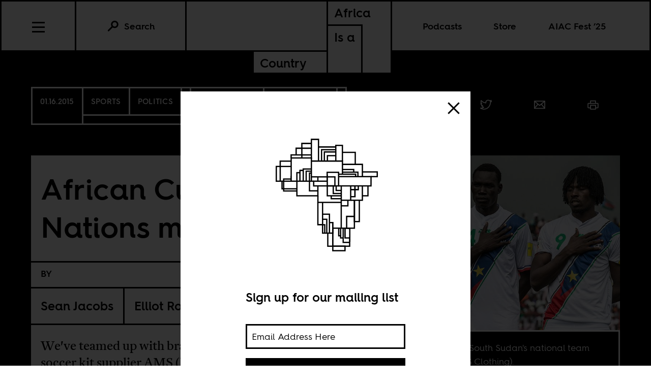

--- FILE ---
content_type: text/html; charset=utf-8
request_url: https://www.africasacountry.com/2015/01/competition-what-is-your-favourite-africa-cup-of-nations-memory
body_size: 12951
content:
<!DOCTYPE html><html lang="en-US"><head><meta charset="UTF-8" /><title>African Cup of Nations memories</title><meta name="description" content="We&#39;ve teamed up with brand new soccer kit supplier AMS (like them on Facebook) to give you the chance to win a Sierra Leone or South Sudan kit." /><meta name="twitter:card" content="summary_large_image" /><meta name="twitter:title" content="African Cup of Nations memories" /><meta name="twitter:description" content="We&#39;ve teamed up with brand new soccer kit supplier AMS (like them on Facebook) to give you the chance to win a Sierra Leone or South Sudan kit." /><meta name="twitter:image" content="https://images.jacobinmag.com/wp-content/uploads/sites/3/2015/01/01111645/11921621_431255940392882_7021213759079189812_n.jpg" /><meta property="og:url" content="https://africasacountry.com/2015/01/competition-what-is-your-favourite-africa-cup-of-nations-memory" /><meta property="og:type" content="article" /><meta property="og:title" content="African Cup of Nations memories" /><meta property="og:description" content="We&#39;ve teamed up with brand new soccer kit supplier AMS (like them on Facebook) to give you the chance to win a Sierra Leone or South Sudan kit." /><meta property="og:image" content="https://images.jacobinmag.com/wp-content/uploads/sites/3/2015/01/01111645/11921621_431255940392882_7021213759079189812_n.jpg" /><script src="https://www.googletagmanager.com/gtag/js?id=G-FVRMXNK5JR" async></script><script>window.dataLayer = window.dataLayer || []; function gtag(){dataLayer.push(arguments);} gtag('js', new Date());  gtag('config', 'G-FVRMXNK5JR');</script><meta name="viewport" content="width=device-width" /><link type="text/css" rel="stylesheet" href="/static/1767037624/css/main.css"></link><link rel="stylesheet" href="https://fonts.googleapis.com/css?family=Space+Mono:400,700&amp;subset=latin-ext" /><link rel="apple-touch-icon" href="/static/apple-touch-icon.png" /><link type="image/png" rel="icon" href="/static/img/logo/logo-favicon.png" /><link type="application/rss+xml" title="Africa Is a Country - Feed" rel="alternate" href="https://africasacountry.com/feed/" /><script src="https://www.google.com/recaptcha/api.js"></script></head><body><header id="site-header" class="si-hr si-hr--atf prt-x"><div class="si-hr__container"><a href="/" class="si-hr-lo"><h1 class="si-hr-lo__title"><span class="si-hr-lo__box1"><span class="si-hr-lo__box2"><span class="si-hr-lo__text">Africa</span></span><span class="si-hr-lo__box3"><span class="si-hr-lo__text">Is a</span></span></span><span class="si-hr-lo__box4"><span class="si-hr-lo__box5"><span class="si-hr-lo__text">Country</span></span></span></h1></a><ul class="si-hr-lk si-hr-lk--po"><li class="si-hr-lk__item si-hr-lk__item--1" :class="podcast_active ? 'si-hr-lk__item--toggle' : ''"><a v-on:keyup.13="toggle('podcast')" v-bind:class="is_active('podcast', 'on')" tabindex="0" role="button" class="si-hr-lk__link si-hr-lk__link--toggle" @click.stop="toggle('podcast')">Podcasts</a></li><li class="si-hr-lk__item si-hr-lk__item--2"><a href="/store" class="si-hr-lk__link">Store</a></li><li class="si-hr-lk__item si-hr-lk__item--3"><a href="/festival" class="si-hr-lk__link">AIAC Fest ’25</a></li><li class="si-hr-lk__item si-hr-lk__item--4"><a href="/about" class="si-hr-lk__link">About</a></li></ul><ul id="site-header-share" class="si-hr-sm"><li class="si-hr-sm__item"><span tabindex="0" role="link" data-url="https://africasacountry.com/2015/01/competition-what-is-your-favourite-africa-cup-of-nations-memory" data-text="African Cup of Nations memories" data-js="facebook-share" class="si-hr-sm__button" @click.stop="facebook_share"><svg xmlns="http://www.w3.org/2000/svg" viewBox="0 0 100 100" class="si-hr-sm__icon"><title>Facebook Icon</title><path vector-effect="non-scaling-stroke" d="M63.7,87.5H36.3A23.75,23.75,0,0,1,12.6,63.8V36.4A23.75,23.75,0,0,1,36.3,12.7H63.6A23.75,23.75,0,0,1,87.3,36.4V63.7A23.69,23.69,0,0,1,63.7,87.5Z"></path><path vector-effect="non-scaling-stroke" d="M40.2,87.5V61h-7V49.2h7V42c0-9.7,4-15.4,15.3-15.4h9.4V38.4H59c-4.5,0-4.7,1.6-4.7,4.7V49H64.9L63.6,60.8H54.2V87.4l-14,.1Z"></path></svg></span></li><li class="si-hr-sm__item"><span tabindex="0" role="link" data-url="https://africasacountry.com/2015/01/competition-what-is-your-favourite-africa-cup-of-nations-memory" data-text="African Cup of Nations memories" data-js="twitter-share" class="si-hr-sm__button" @click.stop="twitter_share"><svg xmlns="http://www.w3.org/2000/svg" viewBox="0 0 100 100" class="si-hr-sm__icon"><title>Twitter Icon</title><path vector-effect="non-scaling-stroke" d="M61.7,19.5a15.9,15.9,0,0,0-10.8,16l.2,2.7-2.8-.3A45.6,45.6,0,0,1,21.9,25l-3.7-3.6-.9,2.7a16,16,0,0,0,3.4,16.4c2.2,2.3,1.7,2.7-2.1,1.3a5.83,5.83,0,0,0-2.6-.6c-.4.4,1,5.4,2,7.4a18,18,0,0,0,7.6,7.1L28.3,57H25.1c-3.1,0-3.2.1-2.9,1.2,1.1,3.6,5.5,7.4,10.4,9.1L36,68.4l-3,1.8a30.84,30.84,0,0,1-14.9,4.1,17.91,17.91,0,0,0-4.6.4c0,.6,6.7,3.7,10.7,4.9a46.91,46.91,0,0,0,36.3-4.1C68,71.1,75.5,62.4,79,54c1.9-4.5,3.8-12.7,3.8-16.6,0-2.5.2-2.9,3.3-5.9A32.19,32.19,0,0,0,90,27.2c.6-1,.5-1-2.3-.1-4.7,1.7-5.4,1.4-3.1-1,1.7-1.8,3.8-5,3.8-5.9,0-.2-.8.1-1.8.6a29.21,29.21,0,0,1-4.9,1.9l-3,.9-2.6-1.9a20.84,20.84,0,0,0-4.7-2.4A18.78,18.78,0,0,0,61.7,19.5Z"></path></svg></span></li><li class="si-hr-sm__item"><span href="mailto:?subject=African Cup of Nations memories&body=https://africasacountry.com/2015/01/competition-what-is-your-favourite-africa-cup-of-nations-memory" class="si-hr-sm__button"><svg xmlns="http://www.w3.org/2000/svg" viewBox="0 0 100 100" class="si-hr-sm__icon"><title>Email Icon</title><rect y="25.5" x="13.5" width="73" vector-effect="non-scaling-stroke" height="51"></rect><polyline vector-effect="non-scaling-stroke" points="13.5 25.5 50 55.8 86.5 25.5"></polyline><line y2="46.3" y1="76.5" x2="38.6" x1="13.5" vector-effect="non-scaling-stroke"></line><line y2="46.3" y1="76.5" x2="61.4" x1="86.5" vector-effect="non-scaling-stroke"></line></svg></span></li><li class="si-hr-sm__item"><span tabindex="0" role="button" class="si-hr-sm__button" @click.stop="toggle('print')"><svg xmlns="http://www.w3.org/2000/svg" viewBox="0 0 100 100" class="si-hr-sm__icon"><title>Print Icon</title><polyline vector-effect="non-scaling-stroke" points="32.2 41.2 32.2 23.4 67.8 23.4 67.8 41.2"></polyline><rect y="54.6" x="32.2" width="35.7" vector-effect="non-scaling-stroke" height="26.8"></rect><path vector-effect="non-scaling-stroke" d="M67.8,72.4H81.2A4.53,4.53,0,0,0,85.7,68V45.7a4.48,4.48,0,0,0-4.5-4.5H18.8a4.48,4.48,0,0,0-4.5,4.5V68a4.48,4.48,0,0,0,4.5,4.5H32.2"></path></svg></span></li></ul><h2 class="si-hr-fl"><span onclick="aiac.default.scrollTo('site-header')" class="si-hr-fl__link">African Cup of Nations memories</span></h2><ul id="site-nav" class="si-hr-nv"><li class="si-hr-nv__item si-hr-nv__item--menu"><div v-on:keyup-13="toggle('menu')" v-bind:class="is_active('menu', 'on')" tabindex="1" role="button" class="si-hr-nv__toggle si-hr-nv__toggle--menu" @click.stop="toggle('menu')"><span class="si-hr-nv__icon si-hr-nv__icon--menu"></span></div></li><div class="si-hr-nv__item si-hr-nv__item--search"><a v-on:keyup.13="toggle('archive')" v-bind:class="is_active('archive', 'on')" tabindex="0" role="button" class="si-hr-nv__toggle si-hr-nv__toggle--search" @click.stop="toggle('archive')"><svg xmlns="http://www.w3.org/2000/svg" viewBox="0 0 40 40" class="si-hr-nv__icon si-hr-nv__icon--search"><title>Search Icon</title><circle r="9.3" cy="15.21" cx="24.79"></circle><line y2="34.6" y1="21.72" x2="5.4" x1="18.28"></line></svg><p class="si-hr-nv__label">Search</p></a></div><div id="cart" class="si-hr-nv__item si-hr-nv__item--cart"><cart-header backend-cart-number="0"></cart-header></div></ul></div><div id="site-menu"><transition name="fadein"><div v-if="menu_active" v-cloak class="si-hr-mu"><div class="si-hr-mu__container"><ul class="si-hr-mu__list"><li class="si-hr-mu__item"><a href="/newsletter" class="si-hr-mu__link">Newsletter</a></li><li class="si-hr-mu__item"><a href="/festival" class="si-hr-mu__link">AIAC Fest ’25</a></li><li class="si-hr-mu__item"><a href="/store" class="si-hr-mu__link">Store</a></li><li class="si-hr-mu__item"><a href="https://www.givecampus.com/campaigns/58947/donations/new?amt=250.00" class="si-hr-mu__link">Donate</a></li><li class="si-hr-mu__item"><a href="/about" class="si-hr-mu__link">About</a></li><li class="si-hr-mu__item"><a href="/contact" class="si-hr-mu__link">Contact</a></li><li class="si-hr-mu__item"><a href="/blog" class="si-hr-mu__link">Blog View</a></li><li class="si-hr-mu__item"><a href="/projects" class="si-hr-mu__link">Projects</a></li></ul></div></div></transition></div><div id="site-archive"><transition name="fadein"><form v-if="archive_active" v-cloak role="search" method="get" id="search" class="si-hr-se" action="/search"><input type="text" role="searchbox" placeholder="Enter your search and hit return …" name="query" class="si-hr-se__field" /></form></transition></div><div><transition name="fadein"><div v-if="podcast_active" v-cloak class="si-hr-pc"><div class="si-hr-pc__container"><div class="si-hr-pc__item"><a href="https://aiac-talk.captivate.fm/listen" class="si-hr-pc__link">Africa Is a Country Podcast</a></div><div class="si-hr-pc__item"><a href="https://african-five-a-side.captivate.fm/listen" class="si-hr-pc__link">African Five-a-Side Podcast</a></div></div></div></transition></div></header><main class="po"><article class="po__article"><header class="po-hr prt-y"><div class="po-hr__container"><footer class="po-hr-fl prt-x"><div class="po-hr-fl__meta"><time class="po-hr-fl__date prt-y">01.16.2015</time><div class="po-hr-fl__taxonomies-container prt-x"><ul class="po-hr-fl__taxonomies prt-x"><li class="po-hr-fl__taxonomy"><a href="/department/football-is-a-country">SPORTS</a></li><li class="po-hr-fl__taxonomy"><a href="/category/front-page">Politics</a></li></ul><ul class="po-hr-fl__taxonomies prt-x"><li class="po-hr-fl__taxonomy"><a href="/location/sierra-leone">Sierra Leone</a></li><li class="po-hr-fl__taxonomy"><a href="/location/south-sudan">South Sudan</a></li></ul></div></div><ul id="post-header-share" class="po-hr-fl__sharing sm"><li class="po-hr-fl__item sm__item"><a tabindex="0" role="button" data-url="https://africasacountry.com/2015/01/competition-what-is-your-favourite-africa-cup-of-nations-memory" data-text="African Cup of Nations memories" data-js="facebook-share" class="po-hr-fl__button sm__button" @click.stop="facebook_share"><svg xmlns="http://www.w3.org/2000/svg" viewBox="0 0 100 100" class="po-hr-fl__icon"><title>Facebook Icon</title><path vector-effect="non-scaling-stroke" d="M63.7,87.5H36.3A23.75,23.75,0,0,1,12.6,63.8V36.4A23.75,23.75,0,0,1,36.3,12.7H63.6A23.75,23.75,0,0,1,87.3,36.4V63.7A23.69,23.69,0,0,1,63.7,87.5Z"></path><path vector-effect="non-scaling-stroke" d="M40.2,87.5V61h-7V49.2h7V42c0-9.7,4-15.4,15.3-15.4h9.4V38.4H59c-4.5,0-4.7,1.6-4.7,4.7V49H64.9L63.6,60.8H54.2V87.4l-14,.1Z"></path></svg></a></li><li class="po-hr-fl__item sm__item"><a tabindex="0" role="button" data-url="https://africasacountry.com/2015/01/competition-what-is-your-favourite-africa-cup-of-nations-memory" data-text="African Cup of Nations memories" data-js="twitter-share" class="po-hr-fl__button sm__button" @click.stop="twitter_share"><svg xmlns="http://www.w3.org/2000/svg" viewBox="0 0 100 100" class="po-hr-fl__icon"><title>Twitter Icon</title><path vector-effect="non-scaling-stroke" d="M61.7,19.5a15.9,15.9,0,0,0-10.8,16l.2,2.7-2.8-.3A45.6,45.6,0,0,1,21.9,25l-3.7-3.6-.9,2.7a16,16,0,0,0,3.4,16.4c2.2,2.3,1.7,2.7-2.1,1.3a5.83,5.83,0,0,0-2.6-.6c-.4.4,1,5.4,2,7.4a18,18,0,0,0,7.6,7.1L28.3,57H25.1c-3.1,0-3.2.1-2.9,1.2,1.1,3.6,5.5,7.4,10.4,9.1L36,68.4l-3,1.8a30.84,30.84,0,0,1-14.9,4.1,17.91,17.91,0,0,0-4.6.4c0,.6,6.7,3.7,10.7,4.9a46.91,46.91,0,0,0,36.3-4.1C68,71.1,75.5,62.4,79,54c1.9-4.5,3.8-12.7,3.8-16.6,0-2.5.2-2.9,3.3-5.9A32.19,32.19,0,0,0,90,27.2c.6-1,.5-1-2.3-.1-4.7,1.7-5.4,1.4-3.1-1,1.7-1.8,3.8-5,3.8-5.9,0-.2-.8.1-1.8.6a29.21,29.21,0,0,1-4.9,1.9l-3,.9-2.6-1.9a20.84,20.84,0,0,0-4.7-2.4A18.78,18.78,0,0,0,61.7,19.5Z"></path></svg></a></li><li class="po-hr-fl__item sm__item"><a href="/cdn-cgi/l/email-protection#[base64]" class="po-hr-fl__button sm__button"><svg xmlns="http://www.w3.org/2000/svg" viewBox="0 0 100 100" class="po-hr-fl__icon"><title>Email Icon</title><rect y="25.5" x="13.5" width="73" vector-effect="non-scaling-stroke" height="51"></rect><polyline vector-effect="non-scaling-stroke" points="13.5 25.5 50 55.8 86.5 25.5"></polyline><line y2="46.3" y1="76.5" x2="38.6" x1="13.5" vector-effect="non-scaling-stroke"></line><line y2="46.3" y1="76.5" x2="61.4" x1="86.5" vector-effect="non-scaling-stroke"></line></svg></a></li><li class="po-hr-fl__item"><a tabindex="0" role="button" class="po-hr-fl__button" @click.stop="toggle('print')"><svg xmlns="http://www.w3.org/2000/svg" viewBox="0 0 100 100" class="po-hr-fl__icon"><title>Print Icon</title><polyline vector-effect="non-scaling-stroke" points="32.2 41.2 32.2 23.4 67.8 23.4 67.8 41.2"></polyline><rect y="54.6" x="32.2" width="35.7" vector-effect="non-scaling-stroke" height="26.8"></rect><path vector-effect="non-scaling-stroke" d="M67.8,72.4H81.2A4.53,4.53,0,0,0,85.7,68V45.7a4.48,4.48,0,0,0-4.5-4.5H18.8a4.48,4.48,0,0,0-4.5,4.5V68a4.48,4.48,0,0,0,4.5,4.5H32.2"></path></svg></a></li></ul></footer><section class="po-hr-cn prt-y"><h1 class="po-hr-cn__title prt-y">African Cup of Nations memories</h1><div class="po-hr-cn__contributors prt-y"><dl class="po-hr-cn__authors"><dt class="po-hr-cn__byline prt-y">By</dt><dd class="po-hr-cn__author prt-y"><a href="/author/sean-jacobs" class="po-hr-cn__author-link">Sean Jacobs</a></dd><dd class="po-hr-cn__author prt-y"><a href="/author/elliot-ross" class="po-hr-cn__author-link">Elliot Ross</a></dd></dl></div><p class="po-hr-cn__dek">We've teamed up with brand new soccer kit supplier AMS (like them on Facebook) to give you the chance to win a Sierra Leone or South Sudan kit.</p></section><figure class="po-hr-im prt-x"><div class="po-hr-im__frame"><img width="800" src="https://images.jacobinmag.com/wp-content/uploads/sites/3/2015/01/01111645/11921621_431255940392882_7021213759079189812_n.jpg" height="534" class="po-hr-im__image" alt /></div><figcaption class="po-hr-im__caption"><p class="po-hr-im__description">Members of South Sudan's national team (Photos: AMS Clothing). </p></figcaption></figure></div></header><div class="po__main prt-y"><aside style="min-width: 250px" class="sr-at__slot po-sr--b po-sr-at--b prt-x"><script data-cfasync="false" src="/cdn-cgi/scripts/5c5dd728/cloudflare-static/email-decode.min.js"></script><script src="//pagead2.googlesyndication.com/pagead/js/adsbygoogle.js" async></script><ins style="display:block; text-align:center;" data-ad-slot="1143175996" data-ad-layout="in-article" data-ad-format="fluid" data-ad-client="ca-pub-3279602216931691" class="adsbygoogle"></ins><script>(adsbygoogle = window.adsbygoogle || []).push({});</script></aside><div id="post-content" class="po-cn wp po-wp"><section id="ch-0" class="po-cn__intro po-wp__intro"><p>The best football tournament in the world, the Africa Cup of Nations, starts on Saturday. Forget the Premier League, for the next few weeks, it&#8217;s all about what happens in Equatorial Guinea. To get you in the mood, we&#8217;ve teamed up with brand new soccer kit supplier <a title="AMS" href="http://ams-clothing.com/" target="_blank" rel="noopener noreferrer">AMS</a> (like them <a title="on Facebook" href="https://www.facebook.com/amsclothing1" target="_blank" rel="noopener noreferrer">on Facebook</a>) to give you the chance to win a <a href="http://ams-clothing.com/products/sierra-leone-away" target="_blank" rel="noopener noreferrer">Sierra Leone</a> or <a href="http://ams-clothing.com/products/south-sudan-away" target="_blank" rel="noopener noreferrer">South Sudan</a> kit. Sadly neither of those teams made it to AFCON, but you&#8217;ll still be the envy of all your friends if you get your hands on one of these beautiful, original designs.</p>
<p>To have a chance of winning one of the jerseys, simply choose your favorite moment from any Africa Cup of Nations, describe it, and explain why it was memorable and meaningful for you. It could be a moment of joy, amazement, shock, surprise, fury, glee, schadenfreude, melancholy, or even sadness. The richer and more distinctive your description, the better &#8212; we want to learn something about you as well as what happened on the pitch.</p>
<p>Post your entry in the comments under this post, or to <a href="https://facebook.com/africasacountry">our Facebook page</a>. Our editorial team will review all entries, and select the two winners (judges&#8217; decision is final!). As well as getting a shirt, we&#8217;ll publish winning entries on Africa is a Country during this year&#8217;s tournament. Closing date: midnight GMT, January 23.</p>
<p><img class="size-full wp-image-127469" src="https://images.jacobinmag.com/wp-content/uploads/sites/3/2015/01/01111539/10526018_425038041014672_5787103371178619340_n.jpg" alt width="800" height="534" /></p>
<p>We&#8217;re also running a Fantasy Football league throughout AFCON &#8212; hurry so you don&#8217;t miss the first round! <a title="Click here to set up your team" href="http://football.udtgames.com/afcon/" target="_blank" rel="noopener noreferrer">Click here to set up your team</a>, and then join our &#8220;Africa is a Country Liga&#8221;, code 10550350708289.</p>
<p>You&#8217;ll notice that AMS aren&#8217;t one of the multinational sportswear giants that have traditionally supplied kits to African national teams &#8212; Puma, Adidas etc. We caught up with AMS founder Luke Westcott, and asked him to explain a bit more about how AMS got started, what makes it distinctive, and where it&#8217;s heading.</p>
<p>&#8220;Founded in late 2013, <a href="http://ams-clothing.com/" target="_blank" rel="noopener noreferrer">AMS</a> recognised the social, as well as commercial opportunities presented in the hugely popular, yet largely informal football industry in Africa. This recognition came about after traveling to Africa and discovering that the only football apparel available for purchase at a reasonable price were low-quality, counterfeit products. Many of these products were the national team apparel of each respective country we travelled to. This led to the idea of becoming the official national team suppliers, and then providing the respective national football federations with the opportunity to offer their official products to the domestic market, at a price that meet the market demands. This means that fans can purchase official products, featuring cool designs, at a fair price, whilst supporting their national football federation in the process. Furthermore, we also supply the international market through the <a href="http://ams-clothing.com/collections/all" target="_blank" rel="noopener noreferrer">AMS online store</a> and a few other retailers. This allows us to raise revenue and expand to further countries.</p>
<p>&#8220;The main focus we highlight to FA’s as to why they should choose us is the opportunity we provide them to effectively commercialize on the popularity of the national team. Many of the smaller federations never receive revenue from apparel sales, even when they are supplied by major sportswear brands. Many of these brands do not make apparel available for purchase, and if they do, it is often at a price that is way too expensive for most people in the domestic market. Furthermore, all our designs are customized and are created to the specifications of the FA. We never use boring template designs, and always try to design something interesting that will be popular with local fans.&#8221;</p>
</section></div><footer class="po-fr"><section class="po-fr-sm prt-x"><div id="post-footer-share" class="po-fr-sm__sharing"><h2 class="po-fr-sm__heading">Share This Article</h2><ul class="po-fr-sm__list"><li class="po-fr-sm__item"><a tabindex="0" role="link" data-url="https://africasacountry.com/2015/01/competition-what-is-your-favourite-africa-cup-of-nations-memory" data-text="African Cup of Nations memories" data-js="facebook-share" class="po-fr-sm__button" @click.stop="facebook_share"><svg xmlns="http://www.w3.org/2000/svg" viewBox="0 0 100 100" class="po-fr-sm__icon"><title>Facebook Icon</title><path vector-effect="non-scaling-stroke" d="M63.7,87.5H36.3A23.75,23.75,0,0,1,12.6,63.8V36.4A23.75,23.75,0,0,1,36.3,12.7H63.6A23.75,23.75,0,0,1,87.3,36.4V63.7A23.69,23.69,0,0,1,63.7,87.5Z"></path><path vector-effect="non-scaling-stroke" d="M40.2,87.5V61h-7V49.2h7V42c0-9.7,4-15.4,15.3-15.4h9.4V38.4H59c-4.5,0-4.7,1.6-4.7,4.7V49H64.9L63.6,60.8H54.2V87.4l-14,.1Z"></path></svg><span>Facebook</span></a></li><li class="po-fr-sm__item"><a tabindex="0" role="link" data-url="https://africasacountry.com/2015/01/competition-what-is-your-favourite-africa-cup-of-nations-memory" data-text="African Cup of Nations memories" data-js="twitter-share" class="po-fr-sm__button" @click.stop="twitter_share"><svg xmlns="http://www.w3.org/2000/svg" viewBox="0 0 100 100" class="po-fr-sm__icon"><title>Twitter Icon</title><path vector-effect="non-scaling-stroke" d="M61.7,19.5a15.9,15.9,0,0,0-10.8,16l.2,2.7-2.8-.3A45.6,45.6,0,0,1,21.9,25l-3.7-3.6-.9,2.7a16,16,0,0,0,3.4,16.4c2.2,2.3,1.7,2.7-2.1,1.3a5.83,5.83,0,0,0-2.6-.6c-.4.4,1,5.4,2,7.4a18,18,0,0,0,7.6,7.1L28.3,57H25.1c-3.1,0-3.2.1-2.9,1.2,1.1,3.6,5.5,7.4,10.4,9.1L36,68.4l-3,1.8a30.84,30.84,0,0,1-14.9,4.1,17.91,17.91,0,0,0-4.6.4c0,.6,6.7,3.7,10.7,4.9a46.91,46.91,0,0,0,36.3-4.1C68,71.1,75.5,62.4,79,54c1.9-4.5,3.8-12.7,3.8-16.6,0-2.5.2-2.9,3.3-5.9A32.19,32.19,0,0,0,90,27.2c.6-1,.5-1-2.3-.1-4.7,1.7-5.4,1.4-3.1-1,1.7-1.8,3.8-5,3.8-5.9,0-.2-.8.1-1.8.6a29.21,29.21,0,0,1-4.9,1.9l-3,.9-2.6-1.9a20.84,20.84,0,0,0-4.7-2.4A18.78,18.78,0,0,0,61.7,19.5Z"></path></svg><span>Twitter</span></a></li><li class="po-fr-sm__item"><a href="/cdn-cgi/l/email-protection#[base64]" class="po-fr-sm__button"><svg xmlns="http://www.w3.org/2000/svg" viewBox="0 0 100 100" class="po-fr-sm__icon"><title>Email Icon</title><rect y="25.5" x="13.5" width="73" vector-effect="non-scaling-stroke" height="51"></rect><polyline vector-effect="non-scaling-stroke" points="13.5 25.5 50 55.8 86.5 25.5"></polyline><line y2="46.3" y1="76.5" x2="38.6" x1="13.5" vector-effect="non-scaling-stroke"></line><line y2="46.3" y1="76.5" x2="61.4" x1="86.5" vector-effect="non-scaling-stroke"></line></svg><span>Email</span></a></li></ul></div></section><section class="po-fr__bios"><div class="po-fr__bio"><h1 class="po-fr__heading">About the Author</h1><p class="po-fr__desc">Sean Jacobs, Founder and Editor of Africa is a Country, is on the faculty of The New School and a Shuttleworth Fellow.</p><p class="po-fr__desc">Elliot Ross is a former editorial board member of Africa is a Country.</p></div></section></footer></div><aside id="mailing-list-popup"><div v-if="open" v-cloak class="pu-ml"><div class="pu-ml__container"><button class="pu-ml__exit" @click.stop="close"><svg xmlns="http://www.w3.org/2000/svg" viewBox="0 0 50 50" class="pu-ml__icon"><title>Remove Icon</title><line y2="42.83" y1="7.17" x2="42.83" x1="7.17"></line><line y2="42.83" y1="7.17" x2="7.17" x1="42.83"></line></svg></button><div class="pu-ml__main"><figure class="pu-ml__logo"><svg xmlns="http://www.w3.org/2000/svg" viewBox="0 0 566.93 708.66" class="pu-ml__logotype"><title>Africa Is a Country Logo</title><polyline points="421.56 211.68 421.56 155.88 362.21 155.88"></polyline><polyline points="356.54 371.38 309.84 371.38 309.84 357.91"></polyline><polyline points="395.85 508.46 365.39 508.46 365.39 574.68 395.85 574.68"></polyline><polyline points="454.82 268.51 454.82 211.71 362.11 211.71"></polyline><polyline points="414.71 247.69 414.71 235.64 362.21 235.64"></polyline><polyline points="423.41 268.51 423.41 257.25 344.28 257.25"></polyline><polyline points="218.05 196.4 362.21 196.4 362.21 257.25"></polyline><line y2="269.73" y1="269.73" x2="218.05" x1="248.19"></line><polyline points="433.83 268.51 433.83 247.88 362.21 247.88"></polyline><polyline points="356.54 347.18 319.67 347.18 319.67 311.89"></polyline><polyline points="356.54 357.9 291.57 357.9 291.57 311.87"></polyline><polyline points="356.54 311.89 356.54 378.67 400.18 378.67 400.18 311.89"></polyline><polyline points="356.54 333.04 332.93 333.04 332.93 311.98"></polyline><polyline points="248.19 357.98 248.19 388.65 356.54 388.65"></polyline><polyline points="291.79 269.75 248.19 269.75 248.19 290.01"></polyline><polygon points="317.45 592.12 395.85 592.12 396.21 508.46 317.39 508.46 317.45 592.12"></polygon><line y2="508.46" y1="378.65" x2="356.54" x1="356.54"></line><polyline points="164.85 290.05 164.85 239.72 180.42 239.72"></polyline><line y2="239.72" y1="239.72" x2="180.42" x1="164.85"></line><polyline points="180.29 290 180.29 233.47 218.05 233.47"></polyline><polyline points="150.41 290.05 150.41 250.59 164.85 250.59"></polyline><polyline points="208.84 289.7 208.84 252 218.05 252"></polyline><polyline points="193.77 290 193.77 243.34 218.05 243.34"></polyline><polyline points="342.86 311.87 363.09 311.86 494.83 311.86 494.96 268.51 344.33 268.51"></polyline><polyline points="218.05 290 218.05 182.12 123.8 182.12 123.77 290 228.35 290.01"></polyline><polyline points="218.05 114.23 173.74 114.23 173.74 182.12"></polyline><polyline points="217.92 136.72 146.84 136.72 146.84 167.8"></polyline><polyline points="217.92 167.8 123.77 167.8 123.8 182.12"></polyline><polyline points="278.07 196.4 278.07 153.81 331.52 153.81"></polyline><polyline points="265.02 196.4 265.02 143.28 331.52 143.28"></polyline><polyline points="150.41 290.05 150.41 357.98 248.19 357.98 248.19 311.87"></polyline><polyline points="123.77 221.34 55.11 221.34 55.11 290 123.77 290"></polyline><polyline points="356.54 404.49 387.31 404.49 387.31 378.65"></polyline><polyline points="292.57 196.4 292.57 171.48 331.52 171.48"></polyline><polyline points="395.85 554.13 374.08 554.13 374.08 508.46"></polyline><polyline points="270.02 388.37 270.02 492.18 248.19 492.18 248.19 388.37"></polyline><polyline points="123.77 196.62 73.12 196.62 73.12 290"></polyline><polyline points="365.39 554.13 353.54 554.13 353.54 543.89"></polyline><polyline points="353.54 508.46 353.54 543.89 345.05 543.89 345.05 508.5"></polyline><polyline points="150.41 325.46 81.34 325.46 81.34 290"></polyline><polyline points="150.41 335.21 89.07 335.21 89.07 279.85 123.77 279.85"></polyline><polyline points="417.77 453.85 381.66 453.85 381.66 508.46 417.69 508.46 417.78 378.67"></polyline><polyline points="270.02 467.21 289.58 467.21 289.58 531.44"></polyline><polyline points="270.02 443.71 301.89 443.71 301.89 531.44 269.85 531.44 270.02 492.33 279.8 492.33 279.8 531.44"></polyline><polyline points="301.89 482.61 317.39 482.61 317.39 531.44 301.5 531.44"></polyline><polyline points="494.96 268.51 523.61 268.51 523.61 246.76 454.82 246.76"></polyline><polyline points="218.05 187.49 218.05 95.41 250.97 95.41 250.97 130.76 250.97 196.4"></polyline><line y2="130.76" y1="130.76" x2="331.52" x1="250.97"></line><polyline points="331.52 196.4 331.52 123.51 362.21 123.51 362.21 196.4"></polyline><polyline points="454.82 311.86 454.82 378.68 400.18 378.68"></polyline><polyline points="480.58 312.09 480.58 357.98 454.82 357.98"></polyline><polyline points="440.4 378.68 440.4 477.83 417.78 477.83 417.78 378.67"></polyline><polyline points="317.45 592.12 294.3 592.12 294.3 531.44"></polyline><rect y="592.12" x="317.45" width="56.62" height="21.07"></rect><polyline points="248.08 335 208.84 335.02 208.84 289.7"></polyline><polygon points="344.33 311.87 291.57 311.98 291.36 248.39 344.27 248.39 344.33 311.87"></polygon><polyline points="291.57 312.03 228.35 312.03 228.35 290.01 291.57 290.01"></polyline><polyline points="291.57 269.75 327.01 269.75 327.03 311.87 291.57 311.98"></polyline><polyline points="420.14 311.86 420.14 362.06 400.18 362.06"></polyline><polyline points="435.63 311.89 435.63 329.25 400.18 329.25"></polyline></svg></figure><h1 class="pu-ml__heading">Sign up for our mailing list</h1><form v-on:submit.prevent="submit" v-if="state !== 'success'" v-cloak class="pu-ml__form"><div class="pu-ml__formbox"><input v-model="email" placeholder="Email Address Here" name="email" class="pu-ml__field" /><p v-if="state === 'failure'" v-cloak class="pu-ml__error">{{ message }}</p><button v-bind:disabled="querying" class="pu-ml__submit"><span>Submit</span></button></div></form><p v-if="state === 'success'" v-cloak class="pu-ml__success" @click.stop="close">Thanks for signing up! <span class="pu-ml__continue">→</span></p></div></div></div></aside></article><section class="po-rp prt-x"><div class="po-rp__container"><h1 class="po-rp__heading">Further Reading</h1><div class="po-rp__articles"><article class="po-rp__article"><div class="po-rp__meta"><ul class="po-rp__taxonomies"><li class="po-rp__taxonomy"><a href="/department/football-is-a-country">SPORTS</a></li><li class="po-rp__taxonomy"><a href="/category/arts-culture-media">Culture</a></li></ul><time datetime="2026-01-19T09:00:01" class="po-rp__date">01.19.2026</time></div><a href="/2026/01/lions-in-the-rain" class="po-rp__frame"><img src="https://images.jacobinmag.com/wp-content/uploads/sites/3/2026/01/19093215/Senegal-Afcon-2048x1366-1-420x315.jpg" class="po-rp__image" /></a><div class="po-rp__main"><h1 class="po-rp__title"><a href="/2026/01/lions-in-the-rain" class="po-rp__link">Lions in the rain</a></h1><ul class="po-rp__authors"><li class="po-rp__author"><a href="/author/maher-mezahi" class="po-rp__author-link">Maher Mezahi</a></li></ul><p class="po-rp__summary">The 2025 AFCON final between Senegal and Morocco was a dramatic spectacle that tested the limits of the match and the crowd, until a defining moment held everything together.</p></div></article><article class="po-rp__article"><div class="po-rp__meta"><ul class="po-rp__taxonomies"><li class="po-rp__taxonomy"><a href="/department/football-is-a-country">SPORTS</a></li><li class="po-rp__taxonomy"><a href="/category/arts-culture-media">Culture</a></li></ul><time datetime="2026-01-18T08:59:59" class="po-rp__date">01.18.2026</time></div><a href="/2026/01/whats-in-an-afcon-final" class="po-rp__frame"><img src="https://images.jacobinmag.com/wp-content/uploads/sites/3/2026/01/18090526/vieux-cisse-of-senegal-challenged-by-marouane-louadni-of-morocco-420x315.jpg" class="po-rp__image" /></a><div class="po-rp__main"><h1 class="po-rp__title"><a href="/2026/01/whats-in-an-afcon-final" class="po-rp__link">What’s in an AFCON final?</a></h1><ul class="po-rp__authors"><li class="po-rp__author"><a href="/author/maher-mezahi" class="po-rp__author-link">Maher Mezahi</a></li></ul><p class="po-rp__summary">From national redemption and continental dominance to personal legacy and political ambition, the 2025 Africa Cup of Nations final means everything to Africans.</p></div></article><article class="po-rp__article"><div class="po-rp__meta"><ul class="po-rp__taxonomies"><li class="po-rp__taxonomy"><a href="/category/arts-culture-media">Culture</a></li></ul><time datetime="2026-01-16T00:00:20" class="po-rp__date">01.16.2026</time></div><a href="/2026/01/empty-stands-are-not-the-whole-picture" class="po-rp__frame"><img src="https://images.jacobinmag.com/wp-content/uploads/sites/3/2026/01/16005822/26004484671391-420x315.jpg" class="po-rp__image" /></a><div class="po-rp__main"><h1 class="po-rp__title"><a href="/2026/01/empty-stands-are-not-the-whole-picture" class="po-rp__link">Empty stands are not the whole picture</a></h1><ul class="po-rp__authors"><li class="po-rp__author"><a href="/author/harlem-lamine" class="po-rp__author-link">Harlem Lamine</a></li></ul><p class="po-rp__summary">Why focusing on attendance figures at the 2025 AFCON is the wrong way to measure the tournament.</p></div></article><article class="po-rp__article"><div class="po-rp__meta"><ul class="po-rp__taxonomies"><li class="po-rp__taxonomy"><a href="/department/football-is-a-country">SPORTS</a></li><li class="po-rp__taxonomy"><a href="/category/arts-culture-media">Culture</a></li></ul><time datetime="2026-01-14T04:32:07" class="po-rp__date">01.14.2026</time></div><a href="/2026/01/between-bambali-and-nagrig" class="po-rp__frame"><img src="https://images.jacobinmag.com/wp-content/uploads/sites/3/2026/01/14042234/6684403-420x315.jpg" class="po-rp__image" /></a><div class="po-rp__main"><h1 class="po-rp__title"><a href="/2026/01/between-bambali-and-nagrig" class="po-rp__link">Between Bambali and Nagrig</a></h1><ul class="po-rp__authors"><li class="po-rp__author"><a href="/author/maher-mezahi" class="po-rp__author-link">Maher Mezahi</a></li></ul><p class="po-rp__summary">The rivalry between Sadio Mané and Mohamed Salah pushed them to unprecedented heights, but also links two seemingly distant and disconnected villages.</p></div></article><article class="po-rp__article"><div class="po-rp__meta"><ul class="po-rp__taxonomies"><li class="po-rp__taxonomy"><a href="/department/football-is-a-country">SPORTS</a></li><li class="po-rp__taxonomy"><a href="/category/arts-culture-media">Culture</a></li></ul><time datetime="2026-01-14T02:36:53" class="po-rp__date">01.14.2026</time></div><a href="/2026/01/the-untameable-victor-osimhen" class="po-rp__frame"><img src="https://images.jacobinmag.com/wp-content/uploads/sites/3/2026/01/14023254/607082208_1275807191240153_3452688009793223980_n-420x315.jpg" class="po-rp__image" /></a><div class="po-rp__main"><h1 class="po-rp__title"><a href="/2026/01/the-untameable-victor-osimhen" class="po-rp__link">The untameable Victor Osimhen</a></h1><ul class="po-rp__authors"><li class="po-rp__author"><a href="/author/solace-chukwu" class="po-rp__author-link">Solace Chukwu</a></li></ul><p class="po-rp__summary">The volcanic temperament and irresistible brilliance of the footballing star converge as the Super Eagles close in on continental glory.</p></div></article><article class="po-rp__article"><div class="po-rp__meta"><ul class="po-rp__taxonomies"><li class="po-rp__taxonomy"><a href="/department/football-is-a-country">SPORTS</a></li><li class="po-rp__taxonomy"><a href="/category/arts-culture-media">Culture</a></li></ul><time datetime="2026-01-05T12:00:43" class="po-rp__date">01.05.2026</time></div><a href="/2026/01/grounded-expectations" class="po-rp__frame"><img src="https://images.jacobinmag.com/wp-content/uploads/sites/3/2026/01/04172853/shutterstock_2579743849-420x315.jpg" class="po-rp__image" /></a><div class="po-rp__main"><h1 class="po-rp__title"><a href="/2026/01/grounded-expectations" class="po-rp__link">Grounded expectations</a></h1><ul class="po-rp__authors"><li class="po-rp__author"><a href="/author/afolabi-adekaiyaoja" class="po-rp__author-link">Afolabi Adekaiyaoja</a></li></ul><p class="po-rp__summary">The 2025 Africa Cup of Nations marks a transition period for the Nigerian men&#8217;s national team. This could be good for them (and the nation).</p></div></article><article class="po-rp__article"><div class="po-rp__meta"><ul class="po-rp__taxonomies"><li class="po-rp__taxonomy"><a href="/department/football-is-a-country">SPORTS</a></li><li class="po-rp__taxonomy"><a href="/category/arts-culture-media">Culture</a></li></ul><time datetime="2026-01-04T17:00:27" class="po-rp__date">01.04.2026</time></div><a href="/2026/01/the-twins-who-shaped-egyptian-football" class="po-rp__frame"><img src="https://images.jacobinmag.com/wp-content/uploads/sites/3/2026/01/14031637/02121301936-420x315.jpg" class="po-rp__image" /></a><div class="po-rp__main"><h1 class="po-rp__title"><a href="/2026/01/the-twins-who-shaped-egyptian-football" class="po-rp__link">The twins who shaped Egyptian football</a></h1><ul class="po-rp__authors"><li class="po-rp__author"><a href="/author/ahmed-assem" class="po-rp__author-link">Ahmed Assem</a></li></ul><p class="po-rp__summary">While international media focuses on the legacy of Mohamed Salah during this Africa Cup of Nations, Egyptians are focused on a pair of identical twin brothers.</p></div></article><article class="po-rp__article"><div class="po-rp__meta"><ul class="po-rp__taxonomies"><li class="po-rp__taxonomy"><a href="/department/football-is-a-country">SPORTS</a></li><li class="po-rp__taxonomy"><a href="/category/arts-culture-media">Culture</a></li></ul><time datetime="2026-01-04T01:00:53" class="po-rp__date">01.04.2026</time></div><a href="/2026/01/why-so-apolitical" class="po-rp__frame"><img src="https://images.jacobinmag.com/wp-content/uploads/sites/3/2026/01/04010140/4719153848_37ca33d69f_k-420x315.jpg" class="po-rp__image" /></a><div class="po-rp__main"><h1 class="po-rp__title"><a href="/2026/01/why-so-apolitical" class="po-rp__link">Where are the politics of Bafana Bafana?</a></h1><ul class="po-rp__authors"><li class="po-rp__author"><a href="/author/lee-nxumalo" class="po-rp__author-link">Lee Nxumalo</a></li></ul><p class="po-rp__summary">While most sports in South Africa are inseparable from the national political imagination, men&#8217;s football manages to stay relatively removed.</p></div></article><article class="po-rp__article"><div class="po-rp__meta"><ul class="po-rp__taxonomies"><li class="po-rp__taxonomy"><a href="/department/football-is-a-country">SPORTS</a></li><li class="po-rp__taxonomy"><a href="/category/arts-culture-media">Culture</a></li></ul><time datetime="2026-01-03T01:30:50" class="po-rp__date">01.03.2026</time></div><a href="/2026/01/just-touched-down-in-morocco" class="po-rp__frame"><img src="https://images.jacobinmag.com/wp-content/uploads/sites/3/2026/01/03011842/idriss-meliani-YzNImfCryDQ-unsplash-420x315.jpg" class="po-rp__image" /></a><div class="po-rp__main"><h1 class="po-rp__title"><a href="/2026/01/just-touched-down-in-morocco" class="po-rp__link">Just touched down in Morocco</a></h1><ul class="po-rp__authors"><li class="po-rp__author"><a href="/author/maher-mezahi" class="po-rp__author-link">Maher Mezahi</a></li></ul><p class="po-rp__summary">Does the development of African football necessitate a trade off in vibes at continental tournaments?</p></div></article><article class="po-rp__article"><div class="po-rp__meta"><ul class="po-rp__taxonomies"><li class="po-rp__taxonomy"><a href="/department/football-is-a-country">SPORTS</a></li><li class="po-rp__taxonomy"><a href="/category/arts-culture-media">Culture</a></li></ul><time datetime="2025-12-30T06:41:01" class="po-rp__date">12.30.2025</time></div><a href="/2025/12/cedric-bakambus-gesture" class="po-rp__frame"><img src="https://images.jacobinmag.com/wp-content/uploads/sites/3/2025/12/03015615/Screenshot-2026-01-02-at-22.55.21-420x315.png" class="po-rp__image" /></a><div class="po-rp__main"><h1 class="po-rp__title"><a href="/2025/12/cedric-bakambus-gesture" class="po-rp__link">Cédric Bakambu’s gesture</a></h1><ul class="po-rp__authors"><li class="po-rp__author"><a href="/author/alasdair" class="po-rp__author-link">Alasdair Howorth</a></li></ul><p class="po-rp__summary">How the Congolese national team has become a rare source of unity, recognition, and solidarity for communities living through war.</p></div></article><article class="po-rp__article"><div class="po-rp__meta"><ul class="po-rp__taxonomies"><li class="po-rp__taxonomy"><a href="/department/football-is-a-country">SPORTS</a></li><li class="po-rp__taxonomy"><a href="/category/arts-culture-media">Culture</a></li></ul><time datetime="2025-12-28T09:00:54" class="po-rp__date">12.28.2025</time></div><a href="/2025/12/three-footballers-walk-into-a-stadium" class="po-rp__frame"><img src="https://images.jacobinmag.com/wp-content/uploads/sites/3/2025/12/28094905/605632079_1235160031801670_4187902757306312061_n-420x315.jpg" class="po-rp__image" /></a><div class="po-rp__main"><h1 class="po-rp__title"><a href="/2025/12/three-footballers-walk-into-a-stadium" class="po-rp__link">Three footballers walk into a stadium</a></h1><ul class="po-rp__authors"><li class="po-rp__author"><a href="/author/maher-mezahi" class="po-rp__author-link">Maher Mezahi</a></li></ul><p class="po-rp__summary">What the presence of an unlikely trio of football icons at AFCON tells us about migration, African identity, and the histories that continue to shape the modern game</p></div></article><article class="po-rp__article"><div class="po-rp__meta"><ul class="po-rp__taxonomies"><li class="po-rp__taxonomy"><a href="/department/football-is-a-country">SPORTS</a></li><li class="po-rp__taxonomy"><a href="/category/arts-culture-media">Culture</a></li></ul><time datetime="2025-12-27T00:01:33" class="po-rp__date">12.27.2025</time></div><a href="/2025/12/the-senegalese-paradox" class="po-rp__frame"><img src="https://images.jacobinmag.com/wp-content/uploads/sites/3/2025/12/26234820/shutterstock_1502853404-1-420x315.jpg" class="po-rp__image" /></a><div class="po-rp__main"><h1 class="po-rp__title"><a href="/2025/12/the-senegalese-paradox" class="po-rp__link">The Senegalese paradox</a></h1><ul class="po-rp__authors"><li class="po-rp__author"><a href="/author/cherif-sadio" class="po-rp__author-link">Cherif Sadio</a></li></ul><p class="po-rp__summary">How Senegal rose to become one of the most fertile grounds in African football, and why this success still struggles to transform the local football economy.</p></div></article><article class="po-rp__article"><div class="po-rp__meta"><ul class="po-rp__taxonomies"><li class="po-rp__taxonomy"><a href="/department/football-is-a-country">SPORTS</a></li><li class="po-rp__taxonomy"><a href="/category/arts-culture-media">Culture</a></li></ul><time datetime="2025-12-27T00:00:55" class="po-rp__date">12.27.2025</time></div><a href="/2025/12/le-paradoxe-senegalais" class="po-rp__frame"><img src="https://images.jacobinmag.com/wp-content/uploads/sites/3/2025/12/26235156/shutterstock_2416964069-420x315.jpg" class="po-rp__image" /></a><div class="po-rp__main"><h1 class="po-rp__title"><a href="/2025/12/le-paradoxe-senegalais" class="po-rp__link">Le paradoxe sénégalais</a></h1><ul class="po-rp__authors"><li class="po-rp__author"><a href="/author/cherif-sadio" class="po-rp__author-link">Cherif Sadio</a></li></ul><p class="po-rp__summary">Comment le Sénégal est-il devenu l&#8217;un des viviers les plus prolifiques du football africain, et pourquoi ce succès peine-t-il encore à transformer l&#8217;économie du football local.</p></div></article><article class="po-rp__article"><div class="po-rp__meta"><ul class="po-rp__taxonomies"><li class="po-rp__taxonomy"><a href="/department/football-is-a-country">SPORTS</a></li><li class="po-rp__taxonomy"><a href="/category/arts-culture-media">Culture</a></li></ul><time datetime="2025-12-26T10:00:51" class="po-rp__date">12.26.2025</time></div><a href="/2025/12/sounds-of-the-africa-cup-of-nations" class="po-rp__frame"><img src="https://images.jacobinmag.com/wp-content/uploads/sites/3/2025/12/26110213/Screenshot-2025-12-26-at-08.01.35-420x315.png" class="po-rp__image" /></a><div class="po-rp__main"><h1 class="po-rp__title"><a href="/2025/12/sounds-of-the-africa-cup-of-nations" class="po-rp__link">Sounds of the Africa Cup of Nations</a></h1><ul class="po-rp__authors"><li class="po-rp__author"><a href="/author/maher-mezahi" class="po-rp__author-link">Maher Mezahi</a></li></ul><p class="po-rp__summary">What it sounds like on the ground in Morocco at the 2025 edition of Africa Cup of Nations.</p></div></article><article class="po-rp__article"><div class="po-rp__meta"><ul class="po-rp__taxonomies"><li class="po-rp__taxonomy"><a href="/department/football-is-a-country">SPORTS</a></li><li class="po-rp__taxonomy"><a href="/category/arts-culture-media">Culture</a></li></ul><time datetime="2025-12-24T10:00:27" class="po-rp__date">12.24.2025</time></div><a href="/2025/12/afcon-and-the-politics-of-africanhood" class="po-rp__frame"><img src="https://images.jacobinmag.com/wp-content/uploads/sites/3/2025/12/24105957/shutterstock_2519162009-420x315.jpg" class="po-rp__image" /></a><div class="po-rp__main"><h1 class="po-rp__title"><a href="/2025/12/afcon-and-the-politics-of-africanhood" class="po-rp__link">AFCON and the politics of Africanhood</a></h1><ul class="po-rp__authors"><li class="po-rp__author"><a href="/author/brahim-el-guabli" class="po-rp__author-link">Brahim El Guabli</a></li></ul><p class="po-rp__summary">In Morocco, football has become a site for the slow re-Africanization of the country’s national identity.</p></div></article><article class="po-rp__article"><div class="po-rp__meta"><ul class="po-rp__taxonomies"><li class="po-rp__taxonomy"><a href="/department/football-is-a-country">SPORTS</a></li><li class="po-rp__taxonomy"><a href="/category/arts-culture-media">Culture</a></li></ul><time datetime="2025-12-22T17:00:53" class="po-rp__date">12.22.2025</time></div><a href="/2025/12/the-myth-of-nigerian-football-exceptionalism" class="po-rp__frame"><img src="https://images.jacobinmag.com/wp-content/uploads/sites/3/2025/12/11090346/shutterstock_2228068681-420x315.jpg" class="po-rp__image" /></a><div class="po-rp__main"><h1 class="po-rp__title"><a href="/2025/12/the-myth-of-nigerian-football-exceptionalism" class="po-rp__link">The myth of Nigerian football exceptionalism</a></h1><ul class="po-rp__authors"><li class="po-rp__author"><a href="/author/garhe-osiebe" class="po-rp__author-link">Garhe Osiebe</a></li></ul><p class="po-rp__summary">The Super Eagles don’t suffer from a shortage of talent, but represent a country unwilling to admit that greatness is not a birthright.</p></div></article><article class="po-rp__article"><div class="po-rp__meta"><ul class="po-rp__taxonomies"><li class="po-rp__taxonomy"><a href="/department/football-is-a-country">SPORTS</a></li><li class="po-rp__taxonomy"><a href="/category/arts-culture-media">Culture</a></li></ul><time datetime="2025-12-21T22:00:23" class="po-rp__date">12.21.2025</time></div><a href="/2025/12/salah-in-isolation" class="po-rp__frame"><img src="https://images.jacobinmag.com/wp-content/uploads/sites/3/2025/12/21225946/shutterstock_2694852453-420x315.jpg" class="po-rp__image" /></a><div class="po-rp__main"><h1 class="po-rp__title"><a href="/2025/12/salah-in-isolation" class="po-rp__link">Salah in isolation</a></h1><ul class="po-rp__authors"><li class="po-rp__author"><a href="/author/maher-mezahi" class="po-rp__author-link">Maher Mezahi</a></li></ul><p class="po-rp__summary">Distanced at club level, and scrutinized at home, there is no player with more to prove at this Africa Cup of Nations than Mohamed Salah.</p></div></article><article class="po-rp__article"><div class="po-rp__meta"><ul class="po-rp__taxonomies"><li class="po-rp__taxonomy"><a href="/department/football-is-a-country">SPORTS</a></li><li class="po-rp__taxonomy"><a href="/category/arts-culture-media">Culture</a></li></ul><time datetime="2025-12-21T01:26:29" class="po-rp__date">12.21.2025</time></div><a href="/2025/12/the-boys-are-back-in-town" class="po-rp__frame"><img src="https://images.jacobinmag.com/wp-content/uploads/sites/3/2025/12/21012500/25762700228_e25b8cfc72_o-420x315.jpg" class="po-rp__image" /></a><div class="po-rp__main"><h1 class="po-rp__title"><a href="/2025/12/the-boys-are-back-in-town" class="po-rp__link">The boys are back in town</a></h1><ul class="po-rp__authors"><li class="po-rp__author"><a href="/author/njabulo-ngidi" class="po-rp__author-link">Njabulo Ngidi</a></li></ul><p class="po-rp__summary">Bafana Bafana’s resurgence has been forged where South African football always lives—between brilliance and the bizarre. </p></div></article><article class="po-rp__article"><div class="po-rp__meta"><ul class="po-rp__taxonomies"><li class="po-rp__taxonomy"><a href="/department/football-is-a-country">SPORTS</a></li><li class="po-rp__taxonomy"><a href="/category/arts-culture-media">Culture</a></li></ul><time datetime="2025-12-20T10:00:50" class="po-rp__date">12.20.2025</time></div><a href="/2025/12/a-giants-chance" class="po-rp__frame"><img src="https://images.jacobinmag.com/wp-content/uploads/sites/3/2025/12/20095234/AdliHakimi-420x315.jpg" class="po-rp__image" /></a><div class="po-rp__main"><h1 class="po-rp__title"><a href="/2025/12/a-giants-chance" class="po-rp__link">A giant chance</a></h1><ul class="po-rp__authors"><li class="po-rp__author"><a href="/author/maher-mezahi" class="po-rp__author-link">Maher Mezahi</a></li></ul><p class="po-rp__summary">An African Cup of Nations at home for red hot Morocco is a chance to put past trauma aside and charge on to the world stage.</p></div></article><article class="po-rp__article"><div class="po-rp__meta"><ul class="po-rp__taxonomies"><li class="po-rp__taxonomy"><a href="/department/football-is-a-country">SPORTS</a></li><li class="po-rp__taxonomy"><a href="/category/arts-culture-media">Culture</a></li><li class="po-rp__taxonomy"><a href="/category/updates">Updates</a></li></ul><time datetime="2025-12-19T11:00:47" class="po-rp__date">12.19.2025</time></div><a href="/2025/12/on-the-pitch" class="po-rp__frame"><img src="https://images.jacobinmag.com/wp-content/uploads/sites/3/2025/12/19112533/victor-raesgfwU7iM-unsplash-420x315.jpg" class="po-rp__image" /></a><div class="po-rp__main"><h1 class="po-rp__title"><a href="/2025/12/on-the-pitch" class="po-rp__link">On the pitch</a></h1><ul class="po-rp__authors"><li class="po-rp__author"><a href="/author/william-shoki" class="po-rp__author-link">William Shoki</a></li></ul><p class="po-rp__summary">This year, instead of taking a publishing break, we will be covering the African Cup of Nations. To transition, we consider why football still matters in an era of enclosure, mediated presence, and thinning publics.</p></div></article></div></div></section></main><footer class="si-fr prt-x"><section id="mailing-list-signup" class="si-fr-ml"><h1 class="si-fr-ml__heading">Sign Up for Our Mailing List</h1><form v-on:submit.prevent="submit" v-if="state !== 'success'" class="si-fr-ml__form"><div class="si-fr-ml__formbox"><input v-model="email" placeholder="Email Address Here" name="email" class="si-fr-ml__field" /><button class="si-fr-ml__submit"><span>Submit</span></button></div></form><p v-if="state === 'failure'" v-cloak class="si-fr-ml__message si-fr-ml__message--error">{{ message }}</p><p v-if="state === 'success'" v-cloak class="si-fr-ml__message si-fr-ml__message--success">Thanks for signing up!</p></section><div class="si-fr-lo"><a href="/" class="si-fr-lo__container"><h1 class="si-fr-lo__title"><span class="si-fr-lo__box1"><span class="si-fr-lo__box2"><span class="si-fr-lo__text">Africa*</span></span><span class="si-fr-lo__box3"><span class="si-fr-lo__text">Is a</span></span></span><span class="si-fr-lo__box4"><span class="si-fr-lo__box5"><span class="si-fr-lo__text">Country</span></span></span></h1></a><h2 class="si-fr-lo__tagline">*Not the continent with 55 countries</h2></div><ul class="si-fr-mu"><li class="si-fr-mu__item"><a href="/about" class="si-fr-mu__link">About</a></li><li class="si-fr-mu__item"><a href="/contact" class="si-fr-mu__link">Contact</a></li><li class="si-fr-mu__item"><a href="https://www.givecampus.com/campaigns/58947/donations/new?amt=250.00" class="si-fr-mu__link">Donate</a></li><li class="si-fr-mu__item"><a href="/security" class="si-fr-mu__link">Security Policy</a></li><li class="si-fr-mu__item"><b>© 2025</b></li><li class="si-fr-mu__item"><a target="_blank" href="https://creativecommons.org/licenses/by/4.0/"><svg y="0px" xmlns="http://www.w3.org/2000/svg" xml:space="preserve" x="0px" width="64px" viewBox="5.5 -3.5 64 64" version="1.0" id="Layer_1" height="64px" enable-background="new 5.5 -3.5 64 64" class="si-fr-mu__icon"><g><circle r="28.836" fill="#FFFFFF" cy="28.501" cx="37.785"></circle><path d="M37.441-3.5c8.951,0,16.572,3.125,22.857,9.372c3.008,3.009,5.295,6.448,6.857,10.314 c1.561,3.867,2.344,7.971,2.344,12.314c0,4.381-0.773,8.486-2.314,12.313c-1.543,3.828-3.82,7.21-6.828,10.143 c-3.123,3.085-6.666,5.448-10.629,7.086c-3.961,1.638-8.057,2.457-12.285,2.457s-8.276-0.808-12.143-2.429 c-3.866-1.618-7.333-3.961-10.4-7.027c-3.067-3.066-5.4-6.524-7-10.372S5.5,32.767,5.5,28.5c0-4.229,0.809-8.295,2.428-12.2 c1.619-3.905,3.972-7.4,7.057-10.486C21.08-0.394,28.565-3.5,37.441-3.5z M37.557,2.272c-7.314,0-13.467,2.553-18.458,7.657 c-2.515,2.553-4.448,5.419-5.8,8.6c-1.354,3.181-2.029,6.505-2.029,9.972c0,3.429,0.675,6.734,2.029,9.913 c1.353,3.183,3.285,6.021,5.8,8.516c2.514,2.496,5.351,4.399,8.515,5.715c3.161,1.314,6.476,1.971,9.943,1.971 c3.428,0,6.75-0.665,9.973-1.999c3.219-1.335,6.121-3.257,8.713-5.771c4.99-4.876,7.484-10.99,7.484-18.344 c0-3.543-0.648-6.895-1.943-10.057c-1.293-3.162-3.18-5.98-5.654-8.458C50.984,4.844,44.795,2.272,37.557,2.272z M37.156,23.187 l-4.287,2.229c-0.458-0.951-1.019-1.619-1.685-2c-0.667-0.38-1.286-0.571-1.858-0.571c-2.856,0-4.286,1.885-4.286,5.657 c0,1.714,0.362,3.084,1.085,4.113c0.724,1.029,1.791,1.544,3.201,1.544c1.867,0,3.181-0.915,3.944-2.743l3.942,2 c-0.838,1.563-2,2.791-3.486,3.686c-1.484,0.896-3.123,1.343-4.914,1.343c-2.857,0-5.163-0.875-6.915-2.629 c-1.752-1.752-2.628-4.19-2.628-7.313c0-3.048,0.886-5.466,2.657-7.257c1.771-1.79,4.009-2.686,6.715-2.686 C32.604,18.558,35.441,20.101,37.156,23.187z M55.613,23.187l-4.229,2.229c-0.457-0.951-1.02-1.619-1.686-2 c-0.668-0.38-1.307-0.571-1.914-0.571c-2.857,0-4.287,1.885-4.287,5.657c0,1.714,0.363,3.084,1.086,4.113 c0.723,1.029,1.789,1.544,3.201,1.544c1.865,0,3.18-0.915,3.941-2.743l4,2c-0.875,1.563-2.057,2.791-3.541,3.686 c-1.486,0.896-3.105,1.343-4.857,1.343c-2.896,0-5.209-0.875-6.941-2.629c-1.736-1.752-2.602-4.19-2.602-7.313 c0-3.048,0.885-5.466,2.658-7.257c1.77-1.79,4.008-2.686,6.713-2.686C51.117,18.558,53.938,20.101,55.613,23.187z"></path></g></svg></a></li></ul></footer> <script data-cfasync="false" src="/cdn-cgi/scripts/5c5dd728/cloudflare-static/email-decode.min.js"></script><script src="https://js.stripe.com/v3/"></script><div id="stripe-key" data-site-key="pk_live_51HkcEBIaeYEi7idLtvDaFG2uef6CdGs3pb8HUWPQtN7lDLK5nLzvNXr0KNrhxVipuU6uAalcUPFEXbtO89E7dHuw00Wgwb61HR"></div><div id="captcha-key" data-site-key="6LfClB0qAAAAAHC1jBXkua6-pDfqyPknoXBwVzji"></div><script type="text/javascript" src="/static/1767037712/js/aiac.js"></script><script src="https://www.google.com/recaptcha/api.js" defer async></script><script defer src="https://static.cloudflareinsights.com/beacon.min.js/vcd15cbe7772f49c399c6a5babf22c1241717689176015" integrity="sha512-ZpsOmlRQV6y907TI0dKBHq9Md29nnaEIPlkf84rnaERnq6zvWvPUqr2ft8M1aS28oN72PdrCzSjY4U6VaAw1EQ==" data-cf-beacon='{"version":"2024.11.0","token":"8cf871ae8b82482f8a57c2699456c4c3","r":1,"server_timing":{"name":{"cfCacheStatus":true,"cfEdge":true,"cfExtPri":true,"cfL4":true,"cfOrigin":true,"cfSpeedBrain":true},"location_startswith":null}}' crossorigin="anonymous"></script>
</body></html>

--- FILE ---
content_type: text/html; charset=utf-8
request_url: https://www.google.com/recaptcha/api2/anchor?ar=1&k=6LfClB0qAAAAAHC1jBXkua6-pDfqyPknoXBwVzji&co=aHR0cHM6Ly93d3cuYWZyaWNhc2Fjb3VudHJ5LmNvbTo0NDM.&hl=en&v=PoyoqOPhxBO7pBk68S4YbpHZ&size=invisible&anchor-ms=20000&execute-ms=30000&cb=sx8x41l39at3
body_size: 49720
content:
<!DOCTYPE HTML><html dir="ltr" lang="en"><head><meta http-equiv="Content-Type" content="text/html; charset=UTF-8">
<meta http-equiv="X-UA-Compatible" content="IE=edge">
<title>reCAPTCHA</title>
<style type="text/css">
/* cyrillic-ext */
@font-face {
  font-family: 'Roboto';
  font-style: normal;
  font-weight: 400;
  font-stretch: 100%;
  src: url(//fonts.gstatic.com/s/roboto/v48/KFO7CnqEu92Fr1ME7kSn66aGLdTylUAMa3GUBHMdazTgWw.woff2) format('woff2');
  unicode-range: U+0460-052F, U+1C80-1C8A, U+20B4, U+2DE0-2DFF, U+A640-A69F, U+FE2E-FE2F;
}
/* cyrillic */
@font-face {
  font-family: 'Roboto';
  font-style: normal;
  font-weight: 400;
  font-stretch: 100%;
  src: url(//fonts.gstatic.com/s/roboto/v48/KFO7CnqEu92Fr1ME7kSn66aGLdTylUAMa3iUBHMdazTgWw.woff2) format('woff2');
  unicode-range: U+0301, U+0400-045F, U+0490-0491, U+04B0-04B1, U+2116;
}
/* greek-ext */
@font-face {
  font-family: 'Roboto';
  font-style: normal;
  font-weight: 400;
  font-stretch: 100%;
  src: url(//fonts.gstatic.com/s/roboto/v48/KFO7CnqEu92Fr1ME7kSn66aGLdTylUAMa3CUBHMdazTgWw.woff2) format('woff2');
  unicode-range: U+1F00-1FFF;
}
/* greek */
@font-face {
  font-family: 'Roboto';
  font-style: normal;
  font-weight: 400;
  font-stretch: 100%;
  src: url(//fonts.gstatic.com/s/roboto/v48/KFO7CnqEu92Fr1ME7kSn66aGLdTylUAMa3-UBHMdazTgWw.woff2) format('woff2');
  unicode-range: U+0370-0377, U+037A-037F, U+0384-038A, U+038C, U+038E-03A1, U+03A3-03FF;
}
/* math */
@font-face {
  font-family: 'Roboto';
  font-style: normal;
  font-weight: 400;
  font-stretch: 100%;
  src: url(//fonts.gstatic.com/s/roboto/v48/KFO7CnqEu92Fr1ME7kSn66aGLdTylUAMawCUBHMdazTgWw.woff2) format('woff2');
  unicode-range: U+0302-0303, U+0305, U+0307-0308, U+0310, U+0312, U+0315, U+031A, U+0326-0327, U+032C, U+032F-0330, U+0332-0333, U+0338, U+033A, U+0346, U+034D, U+0391-03A1, U+03A3-03A9, U+03B1-03C9, U+03D1, U+03D5-03D6, U+03F0-03F1, U+03F4-03F5, U+2016-2017, U+2034-2038, U+203C, U+2040, U+2043, U+2047, U+2050, U+2057, U+205F, U+2070-2071, U+2074-208E, U+2090-209C, U+20D0-20DC, U+20E1, U+20E5-20EF, U+2100-2112, U+2114-2115, U+2117-2121, U+2123-214F, U+2190, U+2192, U+2194-21AE, U+21B0-21E5, U+21F1-21F2, U+21F4-2211, U+2213-2214, U+2216-22FF, U+2308-230B, U+2310, U+2319, U+231C-2321, U+2336-237A, U+237C, U+2395, U+239B-23B7, U+23D0, U+23DC-23E1, U+2474-2475, U+25AF, U+25B3, U+25B7, U+25BD, U+25C1, U+25CA, U+25CC, U+25FB, U+266D-266F, U+27C0-27FF, U+2900-2AFF, U+2B0E-2B11, U+2B30-2B4C, U+2BFE, U+3030, U+FF5B, U+FF5D, U+1D400-1D7FF, U+1EE00-1EEFF;
}
/* symbols */
@font-face {
  font-family: 'Roboto';
  font-style: normal;
  font-weight: 400;
  font-stretch: 100%;
  src: url(//fonts.gstatic.com/s/roboto/v48/KFO7CnqEu92Fr1ME7kSn66aGLdTylUAMaxKUBHMdazTgWw.woff2) format('woff2');
  unicode-range: U+0001-000C, U+000E-001F, U+007F-009F, U+20DD-20E0, U+20E2-20E4, U+2150-218F, U+2190, U+2192, U+2194-2199, U+21AF, U+21E6-21F0, U+21F3, U+2218-2219, U+2299, U+22C4-22C6, U+2300-243F, U+2440-244A, U+2460-24FF, U+25A0-27BF, U+2800-28FF, U+2921-2922, U+2981, U+29BF, U+29EB, U+2B00-2BFF, U+4DC0-4DFF, U+FFF9-FFFB, U+10140-1018E, U+10190-1019C, U+101A0, U+101D0-101FD, U+102E0-102FB, U+10E60-10E7E, U+1D2C0-1D2D3, U+1D2E0-1D37F, U+1F000-1F0FF, U+1F100-1F1AD, U+1F1E6-1F1FF, U+1F30D-1F30F, U+1F315, U+1F31C, U+1F31E, U+1F320-1F32C, U+1F336, U+1F378, U+1F37D, U+1F382, U+1F393-1F39F, U+1F3A7-1F3A8, U+1F3AC-1F3AF, U+1F3C2, U+1F3C4-1F3C6, U+1F3CA-1F3CE, U+1F3D4-1F3E0, U+1F3ED, U+1F3F1-1F3F3, U+1F3F5-1F3F7, U+1F408, U+1F415, U+1F41F, U+1F426, U+1F43F, U+1F441-1F442, U+1F444, U+1F446-1F449, U+1F44C-1F44E, U+1F453, U+1F46A, U+1F47D, U+1F4A3, U+1F4B0, U+1F4B3, U+1F4B9, U+1F4BB, U+1F4BF, U+1F4C8-1F4CB, U+1F4D6, U+1F4DA, U+1F4DF, U+1F4E3-1F4E6, U+1F4EA-1F4ED, U+1F4F7, U+1F4F9-1F4FB, U+1F4FD-1F4FE, U+1F503, U+1F507-1F50B, U+1F50D, U+1F512-1F513, U+1F53E-1F54A, U+1F54F-1F5FA, U+1F610, U+1F650-1F67F, U+1F687, U+1F68D, U+1F691, U+1F694, U+1F698, U+1F6AD, U+1F6B2, U+1F6B9-1F6BA, U+1F6BC, U+1F6C6-1F6CF, U+1F6D3-1F6D7, U+1F6E0-1F6EA, U+1F6F0-1F6F3, U+1F6F7-1F6FC, U+1F700-1F7FF, U+1F800-1F80B, U+1F810-1F847, U+1F850-1F859, U+1F860-1F887, U+1F890-1F8AD, U+1F8B0-1F8BB, U+1F8C0-1F8C1, U+1F900-1F90B, U+1F93B, U+1F946, U+1F984, U+1F996, U+1F9E9, U+1FA00-1FA6F, U+1FA70-1FA7C, U+1FA80-1FA89, U+1FA8F-1FAC6, U+1FACE-1FADC, U+1FADF-1FAE9, U+1FAF0-1FAF8, U+1FB00-1FBFF;
}
/* vietnamese */
@font-face {
  font-family: 'Roboto';
  font-style: normal;
  font-weight: 400;
  font-stretch: 100%;
  src: url(//fonts.gstatic.com/s/roboto/v48/KFO7CnqEu92Fr1ME7kSn66aGLdTylUAMa3OUBHMdazTgWw.woff2) format('woff2');
  unicode-range: U+0102-0103, U+0110-0111, U+0128-0129, U+0168-0169, U+01A0-01A1, U+01AF-01B0, U+0300-0301, U+0303-0304, U+0308-0309, U+0323, U+0329, U+1EA0-1EF9, U+20AB;
}
/* latin-ext */
@font-face {
  font-family: 'Roboto';
  font-style: normal;
  font-weight: 400;
  font-stretch: 100%;
  src: url(//fonts.gstatic.com/s/roboto/v48/KFO7CnqEu92Fr1ME7kSn66aGLdTylUAMa3KUBHMdazTgWw.woff2) format('woff2');
  unicode-range: U+0100-02BA, U+02BD-02C5, U+02C7-02CC, U+02CE-02D7, U+02DD-02FF, U+0304, U+0308, U+0329, U+1D00-1DBF, U+1E00-1E9F, U+1EF2-1EFF, U+2020, U+20A0-20AB, U+20AD-20C0, U+2113, U+2C60-2C7F, U+A720-A7FF;
}
/* latin */
@font-face {
  font-family: 'Roboto';
  font-style: normal;
  font-weight: 400;
  font-stretch: 100%;
  src: url(//fonts.gstatic.com/s/roboto/v48/KFO7CnqEu92Fr1ME7kSn66aGLdTylUAMa3yUBHMdazQ.woff2) format('woff2');
  unicode-range: U+0000-00FF, U+0131, U+0152-0153, U+02BB-02BC, U+02C6, U+02DA, U+02DC, U+0304, U+0308, U+0329, U+2000-206F, U+20AC, U+2122, U+2191, U+2193, U+2212, U+2215, U+FEFF, U+FFFD;
}
/* cyrillic-ext */
@font-face {
  font-family: 'Roboto';
  font-style: normal;
  font-weight: 500;
  font-stretch: 100%;
  src: url(//fonts.gstatic.com/s/roboto/v48/KFO7CnqEu92Fr1ME7kSn66aGLdTylUAMa3GUBHMdazTgWw.woff2) format('woff2');
  unicode-range: U+0460-052F, U+1C80-1C8A, U+20B4, U+2DE0-2DFF, U+A640-A69F, U+FE2E-FE2F;
}
/* cyrillic */
@font-face {
  font-family: 'Roboto';
  font-style: normal;
  font-weight: 500;
  font-stretch: 100%;
  src: url(//fonts.gstatic.com/s/roboto/v48/KFO7CnqEu92Fr1ME7kSn66aGLdTylUAMa3iUBHMdazTgWw.woff2) format('woff2');
  unicode-range: U+0301, U+0400-045F, U+0490-0491, U+04B0-04B1, U+2116;
}
/* greek-ext */
@font-face {
  font-family: 'Roboto';
  font-style: normal;
  font-weight: 500;
  font-stretch: 100%;
  src: url(//fonts.gstatic.com/s/roboto/v48/KFO7CnqEu92Fr1ME7kSn66aGLdTylUAMa3CUBHMdazTgWw.woff2) format('woff2');
  unicode-range: U+1F00-1FFF;
}
/* greek */
@font-face {
  font-family: 'Roboto';
  font-style: normal;
  font-weight: 500;
  font-stretch: 100%;
  src: url(//fonts.gstatic.com/s/roboto/v48/KFO7CnqEu92Fr1ME7kSn66aGLdTylUAMa3-UBHMdazTgWw.woff2) format('woff2');
  unicode-range: U+0370-0377, U+037A-037F, U+0384-038A, U+038C, U+038E-03A1, U+03A3-03FF;
}
/* math */
@font-face {
  font-family: 'Roboto';
  font-style: normal;
  font-weight: 500;
  font-stretch: 100%;
  src: url(//fonts.gstatic.com/s/roboto/v48/KFO7CnqEu92Fr1ME7kSn66aGLdTylUAMawCUBHMdazTgWw.woff2) format('woff2');
  unicode-range: U+0302-0303, U+0305, U+0307-0308, U+0310, U+0312, U+0315, U+031A, U+0326-0327, U+032C, U+032F-0330, U+0332-0333, U+0338, U+033A, U+0346, U+034D, U+0391-03A1, U+03A3-03A9, U+03B1-03C9, U+03D1, U+03D5-03D6, U+03F0-03F1, U+03F4-03F5, U+2016-2017, U+2034-2038, U+203C, U+2040, U+2043, U+2047, U+2050, U+2057, U+205F, U+2070-2071, U+2074-208E, U+2090-209C, U+20D0-20DC, U+20E1, U+20E5-20EF, U+2100-2112, U+2114-2115, U+2117-2121, U+2123-214F, U+2190, U+2192, U+2194-21AE, U+21B0-21E5, U+21F1-21F2, U+21F4-2211, U+2213-2214, U+2216-22FF, U+2308-230B, U+2310, U+2319, U+231C-2321, U+2336-237A, U+237C, U+2395, U+239B-23B7, U+23D0, U+23DC-23E1, U+2474-2475, U+25AF, U+25B3, U+25B7, U+25BD, U+25C1, U+25CA, U+25CC, U+25FB, U+266D-266F, U+27C0-27FF, U+2900-2AFF, U+2B0E-2B11, U+2B30-2B4C, U+2BFE, U+3030, U+FF5B, U+FF5D, U+1D400-1D7FF, U+1EE00-1EEFF;
}
/* symbols */
@font-face {
  font-family: 'Roboto';
  font-style: normal;
  font-weight: 500;
  font-stretch: 100%;
  src: url(//fonts.gstatic.com/s/roboto/v48/KFO7CnqEu92Fr1ME7kSn66aGLdTylUAMaxKUBHMdazTgWw.woff2) format('woff2');
  unicode-range: U+0001-000C, U+000E-001F, U+007F-009F, U+20DD-20E0, U+20E2-20E4, U+2150-218F, U+2190, U+2192, U+2194-2199, U+21AF, U+21E6-21F0, U+21F3, U+2218-2219, U+2299, U+22C4-22C6, U+2300-243F, U+2440-244A, U+2460-24FF, U+25A0-27BF, U+2800-28FF, U+2921-2922, U+2981, U+29BF, U+29EB, U+2B00-2BFF, U+4DC0-4DFF, U+FFF9-FFFB, U+10140-1018E, U+10190-1019C, U+101A0, U+101D0-101FD, U+102E0-102FB, U+10E60-10E7E, U+1D2C0-1D2D3, U+1D2E0-1D37F, U+1F000-1F0FF, U+1F100-1F1AD, U+1F1E6-1F1FF, U+1F30D-1F30F, U+1F315, U+1F31C, U+1F31E, U+1F320-1F32C, U+1F336, U+1F378, U+1F37D, U+1F382, U+1F393-1F39F, U+1F3A7-1F3A8, U+1F3AC-1F3AF, U+1F3C2, U+1F3C4-1F3C6, U+1F3CA-1F3CE, U+1F3D4-1F3E0, U+1F3ED, U+1F3F1-1F3F3, U+1F3F5-1F3F7, U+1F408, U+1F415, U+1F41F, U+1F426, U+1F43F, U+1F441-1F442, U+1F444, U+1F446-1F449, U+1F44C-1F44E, U+1F453, U+1F46A, U+1F47D, U+1F4A3, U+1F4B0, U+1F4B3, U+1F4B9, U+1F4BB, U+1F4BF, U+1F4C8-1F4CB, U+1F4D6, U+1F4DA, U+1F4DF, U+1F4E3-1F4E6, U+1F4EA-1F4ED, U+1F4F7, U+1F4F9-1F4FB, U+1F4FD-1F4FE, U+1F503, U+1F507-1F50B, U+1F50D, U+1F512-1F513, U+1F53E-1F54A, U+1F54F-1F5FA, U+1F610, U+1F650-1F67F, U+1F687, U+1F68D, U+1F691, U+1F694, U+1F698, U+1F6AD, U+1F6B2, U+1F6B9-1F6BA, U+1F6BC, U+1F6C6-1F6CF, U+1F6D3-1F6D7, U+1F6E0-1F6EA, U+1F6F0-1F6F3, U+1F6F7-1F6FC, U+1F700-1F7FF, U+1F800-1F80B, U+1F810-1F847, U+1F850-1F859, U+1F860-1F887, U+1F890-1F8AD, U+1F8B0-1F8BB, U+1F8C0-1F8C1, U+1F900-1F90B, U+1F93B, U+1F946, U+1F984, U+1F996, U+1F9E9, U+1FA00-1FA6F, U+1FA70-1FA7C, U+1FA80-1FA89, U+1FA8F-1FAC6, U+1FACE-1FADC, U+1FADF-1FAE9, U+1FAF0-1FAF8, U+1FB00-1FBFF;
}
/* vietnamese */
@font-face {
  font-family: 'Roboto';
  font-style: normal;
  font-weight: 500;
  font-stretch: 100%;
  src: url(//fonts.gstatic.com/s/roboto/v48/KFO7CnqEu92Fr1ME7kSn66aGLdTylUAMa3OUBHMdazTgWw.woff2) format('woff2');
  unicode-range: U+0102-0103, U+0110-0111, U+0128-0129, U+0168-0169, U+01A0-01A1, U+01AF-01B0, U+0300-0301, U+0303-0304, U+0308-0309, U+0323, U+0329, U+1EA0-1EF9, U+20AB;
}
/* latin-ext */
@font-face {
  font-family: 'Roboto';
  font-style: normal;
  font-weight: 500;
  font-stretch: 100%;
  src: url(//fonts.gstatic.com/s/roboto/v48/KFO7CnqEu92Fr1ME7kSn66aGLdTylUAMa3KUBHMdazTgWw.woff2) format('woff2');
  unicode-range: U+0100-02BA, U+02BD-02C5, U+02C7-02CC, U+02CE-02D7, U+02DD-02FF, U+0304, U+0308, U+0329, U+1D00-1DBF, U+1E00-1E9F, U+1EF2-1EFF, U+2020, U+20A0-20AB, U+20AD-20C0, U+2113, U+2C60-2C7F, U+A720-A7FF;
}
/* latin */
@font-face {
  font-family: 'Roboto';
  font-style: normal;
  font-weight: 500;
  font-stretch: 100%;
  src: url(//fonts.gstatic.com/s/roboto/v48/KFO7CnqEu92Fr1ME7kSn66aGLdTylUAMa3yUBHMdazQ.woff2) format('woff2');
  unicode-range: U+0000-00FF, U+0131, U+0152-0153, U+02BB-02BC, U+02C6, U+02DA, U+02DC, U+0304, U+0308, U+0329, U+2000-206F, U+20AC, U+2122, U+2191, U+2193, U+2212, U+2215, U+FEFF, U+FFFD;
}
/* cyrillic-ext */
@font-face {
  font-family: 'Roboto';
  font-style: normal;
  font-weight: 900;
  font-stretch: 100%;
  src: url(//fonts.gstatic.com/s/roboto/v48/KFO7CnqEu92Fr1ME7kSn66aGLdTylUAMa3GUBHMdazTgWw.woff2) format('woff2');
  unicode-range: U+0460-052F, U+1C80-1C8A, U+20B4, U+2DE0-2DFF, U+A640-A69F, U+FE2E-FE2F;
}
/* cyrillic */
@font-face {
  font-family: 'Roboto';
  font-style: normal;
  font-weight: 900;
  font-stretch: 100%;
  src: url(//fonts.gstatic.com/s/roboto/v48/KFO7CnqEu92Fr1ME7kSn66aGLdTylUAMa3iUBHMdazTgWw.woff2) format('woff2');
  unicode-range: U+0301, U+0400-045F, U+0490-0491, U+04B0-04B1, U+2116;
}
/* greek-ext */
@font-face {
  font-family: 'Roboto';
  font-style: normal;
  font-weight: 900;
  font-stretch: 100%;
  src: url(//fonts.gstatic.com/s/roboto/v48/KFO7CnqEu92Fr1ME7kSn66aGLdTylUAMa3CUBHMdazTgWw.woff2) format('woff2');
  unicode-range: U+1F00-1FFF;
}
/* greek */
@font-face {
  font-family: 'Roboto';
  font-style: normal;
  font-weight: 900;
  font-stretch: 100%;
  src: url(//fonts.gstatic.com/s/roboto/v48/KFO7CnqEu92Fr1ME7kSn66aGLdTylUAMa3-UBHMdazTgWw.woff2) format('woff2');
  unicode-range: U+0370-0377, U+037A-037F, U+0384-038A, U+038C, U+038E-03A1, U+03A3-03FF;
}
/* math */
@font-face {
  font-family: 'Roboto';
  font-style: normal;
  font-weight: 900;
  font-stretch: 100%;
  src: url(//fonts.gstatic.com/s/roboto/v48/KFO7CnqEu92Fr1ME7kSn66aGLdTylUAMawCUBHMdazTgWw.woff2) format('woff2');
  unicode-range: U+0302-0303, U+0305, U+0307-0308, U+0310, U+0312, U+0315, U+031A, U+0326-0327, U+032C, U+032F-0330, U+0332-0333, U+0338, U+033A, U+0346, U+034D, U+0391-03A1, U+03A3-03A9, U+03B1-03C9, U+03D1, U+03D5-03D6, U+03F0-03F1, U+03F4-03F5, U+2016-2017, U+2034-2038, U+203C, U+2040, U+2043, U+2047, U+2050, U+2057, U+205F, U+2070-2071, U+2074-208E, U+2090-209C, U+20D0-20DC, U+20E1, U+20E5-20EF, U+2100-2112, U+2114-2115, U+2117-2121, U+2123-214F, U+2190, U+2192, U+2194-21AE, U+21B0-21E5, U+21F1-21F2, U+21F4-2211, U+2213-2214, U+2216-22FF, U+2308-230B, U+2310, U+2319, U+231C-2321, U+2336-237A, U+237C, U+2395, U+239B-23B7, U+23D0, U+23DC-23E1, U+2474-2475, U+25AF, U+25B3, U+25B7, U+25BD, U+25C1, U+25CA, U+25CC, U+25FB, U+266D-266F, U+27C0-27FF, U+2900-2AFF, U+2B0E-2B11, U+2B30-2B4C, U+2BFE, U+3030, U+FF5B, U+FF5D, U+1D400-1D7FF, U+1EE00-1EEFF;
}
/* symbols */
@font-face {
  font-family: 'Roboto';
  font-style: normal;
  font-weight: 900;
  font-stretch: 100%;
  src: url(//fonts.gstatic.com/s/roboto/v48/KFO7CnqEu92Fr1ME7kSn66aGLdTylUAMaxKUBHMdazTgWw.woff2) format('woff2');
  unicode-range: U+0001-000C, U+000E-001F, U+007F-009F, U+20DD-20E0, U+20E2-20E4, U+2150-218F, U+2190, U+2192, U+2194-2199, U+21AF, U+21E6-21F0, U+21F3, U+2218-2219, U+2299, U+22C4-22C6, U+2300-243F, U+2440-244A, U+2460-24FF, U+25A0-27BF, U+2800-28FF, U+2921-2922, U+2981, U+29BF, U+29EB, U+2B00-2BFF, U+4DC0-4DFF, U+FFF9-FFFB, U+10140-1018E, U+10190-1019C, U+101A0, U+101D0-101FD, U+102E0-102FB, U+10E60-10E7E, U+1D2C0-1D2D3, U+1D2E0-1D37F, U+1F000-1F0FF, U+1F100-1F1AD, U+1F1E6-1F1FF, U+1F30D-1F30F, U+1F315, U+1F31C, U+1F31E, U+1F320-1F32C, U+1F336, U+1F378, U+1F37D, U+1F382, U+1F393-1F39F, U+1F3A7-1F3A8, U+1F3AC-1F3AF, U+1F3C2, U+1F3C4-1F3C6, U+1F3CA-1F3CE, U+1F3D4-1F3E0, U+1F3ED, U+1F3F1-1F3F3, U+1F3F5-1F3F7, U+1F408, U+1F415, U+1F41F, U+1F426, U+1F43F, U+1F441-1F442, U+1F444, U+1F446-1F449, U+1F44C-1F44E, U+1F453, U+1F46A, U+1F47D, U+1F4A3, U+1F4B0, U+1F4B3, U+1F4B9, U+1F4BB, U+1F4BF, U+1F4C8-1F4CB, U+1F4D6, U+1F4DA, U+1F4DF, U+1F4E3-1F4E6, U+1F4EA-1F4ED, U+1F4F7, U+1F4F9-1F4FB, U+1F4FD-1F4FE, U+1F503, U+1F507-1F50B, U+1F50D, U+1F512-1F513, U+1F53E-1F54A, U+1F54F-1F5FA, U+1F610, U+1F650-1F67F, U+1F687, U+1F68D, U+1F691, U+1F694, U+1F698, U+1F6AD, U+1F6B2, U+1F6B9-1F6BA, U+1F6BC, U+1F6C6-1F6CF, U+1F6D3-1F6D7, U+1F6E0-1F6EA, U+1F6F0-1F6F3, U+1F6F7-1F6FC, U+1F700-1F7FF, U+1F800-1F80B, U+1F810-1F847, U+1F850-1F859, U+1F860-1F887, U+1F890-1F8AD, U+1F8B0-1F8BB, U+1F8C0-1F8C1, U+1F900-1F90B, U+1F93B, U+1F946, U+1F984, U+1F996, U+1F9E9, U+1FA00-1FA6F, U+1FA70-1FA7C, U+1FA80-1FA89, U+1FA8F-1FAC6, U+1FACE-1FADC, U+1FADF-1FAE9, U+1FAF0-1FAF8, U+1FB00-1FBFF;
}
/* vietnamese */
@font-face {
  font-family: 'Roboto';
  font-style: normal;
  font-weight: 900;
  font-stretch: 100%;
  src: url(//fonts.gstatic.com/s/roboto/v48/KFO7CnqEu92Fr1ME7kSn66aGLdTylUAMa3OUBHMdazTgWw.woff2) format('woff2');
  unicode-range: U+0102-0103, U+0110-0111, U+0128-0129, U+0168-0169, U+01A0-01A1, U+01AF-01B0, U+0300-0301, U+0303-0304, U+0308-0309, U+0323, U+0329, U+1EA0-1EF9, U+20AB;
}
/* latin-ext */
@font-face {
  font-family: 'Roboto';
  font-style: normal;
  font-weight: 900;
  font-stretch: 100%;
  src: url(//fonts.gstatic.com/s/roboto/v48/KFO7CnqEu92Fr1ME7kSn66aGLdTylUAMa3KUBHMdazTgWw.woff2) format('woff2');
  unicode-range: U+0100-02BA, U+02BD-02C5, U+02C7-02CC, U+02CE-02D7, U+02DD-02FF, U+0304, U+0308, U+0329, U+1D00-1DBF, U+1E00-1E9F, U+1EF2-1EFF, U+2020, U+20A0-20AB, U+20AD-20C0, U+2113, U+2C60-2C7F, U+A720-A7FF;
}
/* latin */
@font-face {
  font-family: 'Roboto';
  font-style: normal;
  font-weight: 900;
  font-stretch: 100%;
  src: url(//fonts.gstatic.com/s/roboto/v48/KFO7CnqEu92Fr1ME7kSn66aGLdTylUAMa3yUBHMdazQ.woff2) format('woff2');
  unicode-range: U+0000-00FF, U+0131, U+0152-0153, U+02BB-02BC, U+02C6, U+02DA, U+02DC, U+0304, U+0308, U+0329, U+2000-206F, U+20AC, U+2122, U+2191, U+2193, U+2212, U+2215, U+FEFF, U+FFFD;
}

</style>
<link rel="stylesheet" type="text/css" href="https://www.gstatic.com/recaptcha/releases/PoyoqOPhxBO7pBk68S4YbpHZ/styles__ltr.css">
<script nonce="umcav6HeqWkO25TWDIGoYw" type="text/javascript">window['__recaptcha_api'] = 'https://www.google.com/recaptcha/api2/';</script>
<script type="text/javascript" src="https://www.gstatic.com/recaptcha/releases/PoyoqOPhxBO7pBk68S4YbpHZ/recaptcha__en.js" nonce="umcav6HeqWkO25TWDIGoYw">
      
    </script></head>
<body><div id="rc-anchor-alert" class="rc-anchor-alert"></div>
<input type="hidden" id="recaptcha-token" value="[base64]">
<script type="text/javascript" nonce="umcav6HeqWkO25TWDIGoYw">
      recaptcha.anchor.Main.init("[\x22ainput\x22,[\x22bgdata\x22,\x22\x22,\[base64]/[base64]/MjU1Ong/[base64]/[base64]/[base64]/[base64]/[base64]/[base64]/[base64]/[base64]/[base64]/[base64]/[base64]/[base64]/[base64]/[base64]/[base64]\\u003d\x22,\[base64]\\u003d\\u003d\x22,\x22wo07JsK6cVIdEMKDZsO5woY7eMK+QgvCmcKdwrTDvcOaJ8O5eS7Dm8Kmw7TCmyXDscKlw5dhw4otwoHDmsKfw789LD82eMKfw54fw7/ClAMCwpQ4Q8Ofw5UYwqwWLMOUWcKgw6bDoMKWVsKcwrABw4bDu8K9Mh8zL8K5FQLCj8O8wqBPw55FwqwOwq7DrsOCe8KXw5DCnsKhwq0xXnTDkcKNw4HCkcKMFB9Ww7DDocKDF0HCrMOqwobDvcOpw4nCuMOuw402w7/[base64]/DpcOXwrwSWCjDhhwIMcOwSsOVw4UTwrrCjcOhK8ORw4LDq2bDsTPCmFbCtGjDhMKSBHbDuQpnNlDChsOnwoLDh8Klwq/CksONwprDkCp9eCx2wqHDrxlUY2oSBkspUsOewqzClRECwo/Dnz1LwopHRMK2JMOrwqXCncOpRgnDgsK9EVI9wr3DicOHUhkFw49HScOqwp3DuMOTwqc7w6RRw5/Cl8KoCsO0K0EyLcOkwpwJwrDCucKsTMOXwrfDjGzDtsK7fcKiUcK0w7pbw4XDhQd6w5LDnsOHw5fDklHCjsONdsK6C39UMwMVZxNpw5toc8KrGsO2w4DCgMOrw7PDqxXDhMKuAk3CoELCtsOPwo50GwYgwr10w5ZSw43CscOyw4DDu8KZcsOyE3Ukw7IQwrZuwo4Nw7/[base64]/[base64]/Dg3ExEsK0bwPChsKoUCI+WsO1w77DocOWbEdMwr/DmyTDgcKAwoHCocOSw6oTwpDCpyAmw7x7wpdtw54OTATChMK3woQIwphXF308wq8BMMOLw4zDnQ1zFcOof8KwGMK2w7vDp8OxI8KWAcOyw7HCvhXDhGnCjQnCmsKCwo/CgsKXGn/DlHNuacO3w7DCnU1EIzEgU1F8V8OMwqJrAjUpPWpDw7E+w4g9wrBoAcKqwrgDDcO+wrkTwqvDtsOSIFskETnCoAFpw7fCgsK4YkMTwqlzMMOmw6HCi2DDmCYEw5c/[base64]/CnMOeU8KdMAR7w7bDsULCo21NwrjCosOdL8OMDMKSw5bDoMOrS35MN17Ch8O4AznDm8KVC8Kid8KeT2fChEZjwpDDvC3CnEbDkhQewr3Ds8Kww43DnwRsbcOAw5h6KyQrw5lIwqYICsOuw5sLwqUNal9JwowDSsOaw4HDgMO/w4IzDsO2w6zDisOSwpofDH/Cg8K8T8K9RgfDhj0swrLDsjPCk1FYwo7CpcKJFcKpJgHCicKxwqUjL8KPw4HCkCsowo86J8OVbsOxw6bCg8OXFMKFwrZwKcOfJsOpIHBuwqrDrhPDsBTCqijDgV/[base64]/Z8KXYlfDn8KWcm3DnMK3w5JQCF91O8OgF8KJGj95EXPDukbCsA88w6XCk8KqwoNIcQDCrWtwP8K/w7/CnCPCjGnCgsKqUMKiwpgONsKRFUpXw7xdCMOtOT1PwpfDh0YbUkFSw57DjkIEwoITw54yUXQ3fcO/w5Byw4VBc8Kjw7QOHsKrLsKFMQrDqMOUTx1sw4zCp8ObUiosFmPDlsODw7pBCxoGw7g7woDDu8KMQ8OVw6Qzw6bDqVfDpcK4wrTDn8OTYsOJZsOFw4rDpcKJaMKzN8O1wrbDhmPDg2/[base64]/Zmk+LsOrwpbDl15ow70nW8KJAMKhw47Dm2HCk3PDh8O9RcK2a2jDvcOpwoPCjkVRwodtw5QjJMKCw4Q8SDXDqEsEehpRaMKnwrnCpWNISEYdwojCg8KNdcO2wrPDoWPDtR/[base64]/w4cVwrbCpMOnZ8OFPsOsasKdQA/CtRlpw4XDvMK3w4vDvzvChsOdw6pvFVLDoXJ0wr58Zl3CnDXDpsO7Q2dVW8KvGcKGwpbDqmxUw57Ct2/DtCLDvMO6woxxaWfCucKlMy1ywrBlwp8+w6jCu8KzWh9owrvCo8Kyw5IHT3jDh8Okw7fCggJHw4nDksKWFRthP8OLL8Osw6/DvBjDpMOxw4LCicOzGsO8RcKAEsOkw6fCtVfDijNfw5HCjl5Ocxluw6N7YVB6wqzCrm/[base64]/CqsOOw7wlZ1rCuCl6wogGO8Otdk1ZwofCt8OBA8O3wrnCiyNgCMKOelEbecKfZz7DjsK1QljDtsKzwodtaMK7w67Dm8ORHVgHbxfDpVYpS8K1dDjCqMO/[base64]/DvsKbKhLCoTtywpjDhsOYwq9ZwrgeY8ONwrHDiMO/Oml/[base64]/ChsKZwrJVwqd8w5ERwpxmwq49w4dzJsK2FnUmwqbCjsOlw5fCgsKhbUIDw4zClMO5w4NraT7CtMOdwrcTXsKdUlpUJMOeeSBOw5UgA8OkOnFadcKswrNiH8KOYQLCt3c6w6NYwpHDlcOdw7fCgW/Dr8KjPsKnwrvCuMK5ZAjCqMKzwoHCsTXCq3xMwovDj1waw7dvPDfCr8K4w4bDiUnClTbCucKQwr8cw7g2w4Aywp8swqXDviMyBMOrbcO0w6PCvzxcw6VxwrYIL8O6w6jClzLChMK/EcO9c8KvwqbDnEvDjhtMwojCnMObw74Yw6NGw6jCrsO7QivDrm5ZM2TCtT/CgCHCuR1wIhDCkMKlMTRawqbCg0/DgsOsHcKtOGdzccOnYMKRw4nClHPClsK2OsOaw5HCisKNw5tpJHjCksO0w6Zzw6/[base64]/DqhQQwpgEw7U4w7LCvwNUw5MlFsKgfSFEdAPDtMOVZw/[base64]/CuX3CsDUHwpsrMXnCsMOyw47DjMKjZFvDuELDssKsw6HCnkF1d8OvwqBtw4bCgirDisOPw7oNwo8yKH7Cp0J/SHnClcKibMOEP8ORwoDDpBd1JMKzwrl0w6DCm2FkZcOdwoBhwqjDp8KnwqhswosSYD91w7x3EAjDqMO8woYLw47CvAU1wroCbwhKR0/CkUBmw6fDlsKob8KaCMKiTQjCisK3w7PDiMKGwqlZwppnBz/CthjDgxRiwq3CizgECzHCrn9vYUADw4zCi8Oow4wpw5HCiMO0EcOdFsOjO8K1OUJ8w53Dnh3CvDzDuhjCjBvCuMO5CsKTXG0TKE8IGMOmw4lNw6Z1RMOjwoPDknNnKT0Nw7HCtwUVZh/DpS9/[base64]/DhlhEw5Vmw7YLD8OOwpfDhV9gw6IjLFE5w78SIMOBHD3Dn1wnw78Xw5PCgHRbaiBgw4RbF8O2MydFAMK9BsK4HjMVwr7Du8Krw4puGFrDlCLCnVHDh21sKCnCrCvCnsKWGMOlwrAVRhQVw5McGg/CjD1fXT0SCAFxIydNwqQNw6Jzw5UILcOgFsOyV0DCrihyCzLCl8OcwpjDjMKVwpFCb8OuB23DrErDvHcOw5kSc8KvYzF8wqskwrvDksKhwqNELhIPw5EdHmbDvcKVBAETPQpQZEk+UA5Rw6J/wojClFU4w7AnwpwSwrE9wqUZw5s/w7wvw4HCsFfCkB0QwqnDpk9pHBgZUmcmwoBvKFUvZW/CvcOYw6HDiUPDiWPDkgDCv3k1KiVxYMOBwqTDrjxiVcOcw6BAwrvDocOYwqllwr9eKMOzScKtegzCrsKEw6lPKcKKw5hVwp/CjnTDn8O3IEnDrVozaBnCocOhPMKDw4Yfw73DosOcw5TCvMKXHcOEwpZnw7HCpi7CsMOJwo/DtcK/wqx3wrtsaWoQwpIlM8OYGcOxwroWw63Cj8OTw4QRBzHCpsOuw5PDtxnDk8KjRMOmw5fDocKtw5LDnsKuwq3Dsw47eE8GHcKsaSTDnnPCowQmAVYZDsKBw6jCi8KiIMKDw7oxUMKAHMO6w6M1wpA+P8KHw60kwpPDv3stWHUFwr/[base64]/[base64]/CoMKUIsKNasKmYxHDjT3Ch8OKwqzCk8OzJiR6w7zDkMO4w7pKw5HCosK9wpPCksKYf2DClXTDs0/[base64]/[base64]/[base64]/CrBTDpC4Zf8OxbkzDlBN/[base64]/w6fDpzDDgx7DvxrCihF2HQUNwq0DwpbCmwUSS8ORNcO/w611eDkuwpgHMlbDuC/DncO9wr/DgcKPwoQpwowww7oPaMKDwo4Gwq3DrsKtw48Aw5PCmcK0WMOfU8OHA8OMHiwiwr47w7xgIcO5wqg/ei/DjMK9MsK+YhLCicOMwonDiSzCkcKOw6cfwr4jwp0kw7bChDIdDsO4a0lQK8KSw5xYNDYLw4DChTzCrxUQw6bDhm/DilPCnmtmw6UdwojCpHh9BEvDvE3Cv8Kcw59hw7NrPsKow6jDlXPCu8O9wq9Yw7HDr8O7w6vCuA7DqsKtwrswTMO1KA/[base64]/[base64]/DnW7CvTM/w6fCqsO9F8Oiw5ghwqc+wpPCosKFSiZtGXBpwqPDhsOdwosowqfCqHnDhB4sG1vChcKZfj/DucKJWlHDu8KdSkbDni7CqsKWCzrDiAzDq8KkwrRjc8OYNVpnw6ZVwrDCgMKww65rBBtpw57DrsKaJcOAwpTDkcOTw4h4wqgwHhpdARrDgMK8fmXDgcOawo7Cq2TCvE/Du8KHC8K6w6VrwoPCknBVHwgDw7zCtVbDncKqw6LCvDMnwp8gw5VMR8OXwo7DqMO8CcKmwp1mw7N/w5YTA2dGAwHCvlLDhFTDi8OEHcKzIREQwqN5OcKwUxVDwr3DusOeajHCssKjJT5gRMOES8KGGUzDrD03w4VhAU/[base64]/[base64]/CmcKOaCYuOsK/w5UAw5nChMOOw6TCtRXCl8KiwrPDoMKkwos/OcOeE0HCjMKxYMKuUsKFw7XDvgxTwr5Uwpx1CMKbCAnCkcKUw6TDonbDpcOXwrPDhMOwTRYGw4/CuMK2wqnDk3x4w4tcdMKTw7MtP8OOwot/wqUGeHJCcXzCiCIdSgdXw4VOwrzDvcKywqHDgBFDwrtRwqQ1Ek0twoHDgsOHBsOhG8KyKsK2UmxFwrpwwozCgwTClzzDrk4mK8KJwoItB8ObwplnwqHDhGrDg2Mfwr3DvsK+w5bCisO1AcOSw5HDn8K/wrJrasK1dmoqw4zCiMKUwoDCn3EBDTc8FMKBAWLCgcKnEzrDn8Kaw6vDusKaw6zCr8OGb8OSw7TDusO4RcKwUMKowqMDFVvCg2JBdsKEw5rDhsKWd8OmQMO2w4UcDV/CiQjDgC9ofwttVh1qI3MNwqo/w5M1wqbClsKbA8Kdw7LDnVx/PkUrR8K3RSzDvMOxw7XDncK+e1PCjMOqalrDrMKcRFrCoCdMwqrCgXAiwprDizFLfw/CnMOybXobShJ/wpLCt31sDGgewrVIKsO/wpEFc8KPwqAZw6cMBMOGwqrDlVgAwr/DiG7CgMOyUHnDpMKlVsOqWsKRwqzDnMKTbExUw4DDmih3M8KxwpwxcTXDsRglw4FvM3Jsw6nCjXJ/wpTDgcOAdMKCwq7ChAnDnkgiw5LDoCxxbxpEGVLDsBEgK8KWRljDpcOYwqlIehJiwqlZwpA/[base64]/bE7DoQ3CiF5ITE5iwp3CmULCicOMFBPDhMKIW8KdY8KCblTCisK4wrLCrcKmFjfCs2LDvEoXw4PCpsKUw5vClMKlw75XQgHCtcKNwrV9FcOSw4rDpzbDisK7wrHDtE5yacOWwqo9EMKtwqPCsHh/TFHDomgtw7nDmMKnw6MAWgHCjw5jw4rCgF4GYmLDomMtb8OBwqdDIcOTdiZdw6rCrsKyw5vDncOOw4HDj0rDi8O3worCmmDDgcOfw5bDncKjw6tZBRrDsMKOw7nClMO6IRMYGG/DkMOFw6kZc8K1R8OVw55wU8Ozw7BZwp7CqMOZw5DDnsK+wo/Dh1/CkD/[base64]/DncOUU8Osw4BuL8OyIELCvWHDmnbDncKew4/CtgIRwpVfKsKSLMK/OsKzNsO8cBDDqcOswpEWDBLDiA1sw7/CpCR/w71nZCRVw4oVwoZkw47Dg8OfR8Kme20Qw5YYS8O4wqbCmsK8YEzCvz41w4INwpzDjMOFIy/DhMOiagXDtcKkwpfCocO/w5jClcKeXsOgc0LClcK5XsKgwqoeWELDpMOqwp99fsKvw5jChhMFd8K9csKiwozCssOKEiHCo8OpEsKPw4fDqyfCuDHDisOWIiAZwpTDuMOORDAbw51Iw7UpD8OCwqtIMsOSwqvDrDfDmg08G8Knw4TCrCZCw7/Ciwlew6Byw4QJw646CFzDnhrChU/DpsOIfcKrKMKyw5rDicKCwr83wo/CtcK5D8O1w51Rw4NaQDUSKjs0woTCiMKRAhjDn8KVVsKuOsKZBnDCisOkwp/DqTATdT7DrMOFdMO6wrYLfBjDkEJcwr/DuBfCrHnDgcOTTsOWb2HDmDPCii7DisOBw5DDtcOIwofDszgYworDsMK3C8Oow6hddsKVcsKVw6M/JsK9wplnX8Ksw4DClBEgdQXCicOKcjUCw49uwoHCjMK7YMOKwrNZw7bDjMOuEWFaEcKzG8K7wrbCiX/Du8K5w6rCt8OZAsO0wrrCgcK5OCHCjsKAK8Oow5QICRxaA8ORwo5rL8O/wozCvR3Dl8K7bDHDuX/[base64]/[base64]/DjCjCuhXCvFTDkh3CrsONw4HDosOkw6QAwqLDlW3DlsK8PCJ1w6dEwq3Dt8Oxw6fCqcO5wpB6wrfDmMK9JGLCuTzCjHF/[base64]/CicKXwrnDiMO7cxXDgRU8wrspasK7IcK5YS3Cuwd3VicMwpXCt0cfWB4lWMKXAsKkwohhwodwQsKUJRvDvW/DhsKkFmrDshJpGcK+woTCi1PDvsK7wr9LBwbDk8Ocw5nDlWANwqXDv0bDusK7w4vCrgfCh2fCh8K0woxDBcOEQ8KEw456GkjCm3J1YcOywq5wwrzDo3PCiHPCpcO1w4DDnVrDsMO4w4rDpcK0ECV3DcOewozCj8OJF2vDmE/DpMK1HX7DqMOiEMO3w6LDpUzDkMO1w6XCgAx7wpggw7vCgMO/[base64]/[base64]/DvMOHw4bDhsKTw5DDuFwZwoDCs8KCw61kBMOmwoBBw6HCsWPCp8Kbw5XCon4Ww7dPwoXCgBbCkMKAwrx7KMO4wpPDq8OTQwHCiQd4wrTCtGlSe8OfwpI1SFjDqsKAVnnDqsO/VsKSDsOPFsKsK1LCjsO4wqTCs8Kkw5jDoQxcw7Z6w715woIZYcKOwqIPDnzCjcOXRjrCpREPKx0YYiLDoMKEw6rCq8O/[base64]/CjiIYwpByw77Cv8KEwqdoQRLCnlpzw4o0wo7DssK8RWs9wq7Cv0MXHw0gw57DhcKOT8Onw43DhcOMwp3Ds8OnwoolwoJAbS5/[base64]/DvcK+wr/CnMKLw4NZUx/CvCZxd0x+wr4nIMKDwqQIwqhIwovCo8KyTsO6WzTCokLCmUnCvsO3OkQ2w4nDt8OpEX7Co0IwwqjDr8Ksw7TDg38rwpIJK2/Co8OZwrlcwpxzwoJnw7LCgzfDpsO4WyfDuFgdHizDq8O6w7TCisK2aFJzw7DDmsO3wqNMw6Qxw61HGBfDsE3DmMKkwp/DjMKwwq8lw73CoVzDtTBgw5PCosKnb0ZKw74Ww4fCqUA2K8OZecOBCsOVTsOIwqXDrUPDqcOvw7rDhWUSc8KPBsO+B0fDoh9ZScK7esKew6LDpFAEUi/DtsK/wofDgMKywqYyGgLDoiXCqUQdHVx+wqFOQMOjw47DlMK4wp7ClMKWw5jCt8OmCMKsw7QICsKOJQs2Q17ChcOXw5QxwqUNwq8wQcO9woLDiCxwwqA/Om5Zwq9qwoRPH8OZS8ODw4LCqcOAw71IwoXCi8OywrbDksO0TDnCogzDtgskQQV9GGXCn8OWRsKyV8KoLsOOF8OBacOoK8OZw5zDvjctDMKxYXoKw5bCtB/CtMObwprCkB3DgTsJw4wlwozCkEsmwrbCpsKfwp3Dr3zDuVLDmCHCsGMxw53CvnIzG8KteTPDqsOMIMK6w6jClxY7W8KEGm3CviDCl0olwotAw4bCtDnDun3DsXLCrmtiasOAcsKLZcOIAWDCn8OrwrIew5DDi8O/wrnChMOcwq3Cm8OTwpbDtsOUw7wzdA1uEyLDuMKbB2R0wogIw6Mtwr/CnBDCvMOoH37CrwfCrlPCnmZ4aCjDsz1RaW87wpokwqc/aynDusOTw5XDs8OkMjRxwopyPcKgw7w5w4Nde8KMw7PCqDA0w6ljwq/CoShMw7Zfwr7DqSrCim3DrcOVwqLDjsOIMcOZwpbCjkF/wrJnwptKwpJVRMOmw5lOVEVzEAzDlGbCt8Odw4zCrzTDu8K7AALDtcK5w6LCqMOIw7nCv8KcwqgSwowIwpUTYCZZw6k1wposwqHDuC/DsFxMPDB/wrHDvghZw7LDisO+w5TDvyM8CMK4w4gGw77CrMOvOMOZNAnCshfCuW7DqzQpw5JgwoHDtSZLYsOoasO5f8Kaw6cIAGBVFCvDtcOwYT4vwpjCh0nCtgLDjcO4asOFw4kHwpptwoojw6fCqy3DnAdsfhYjGWDCj0jCowbDoTc3BsOxwqxZw5/DumTCkcKZwpvDpcKZSGrCgMOewrtiw7rDlcKGwrYLaMOIf8ORwqXCocOcwr9Pw7A7DMKbwqLCisOcLcKXw5MpFMO6wrt/XjTDgQ/DqcOvRMOtbcO2wpDDnARDfsOIX8OVwo1zw5htw4dkw7FHFsOlUm/Chl9Hw448O2I4IHHCkMOYwrY9bcONw47Dq8OWw4ZxRCR9HsO/w6gCw7FzOyMESx3Cu8KGPSnDscO0w75YA2nDsMKlwqvCn23DkVnDlsKIWTTDvzkQEmbDnMO9wpvCocKoY8OHPxFvwrcIwrnClcO0w4PDvSoBV1RIJBlpw61Hw5Exw78seMKJwpFBwpoJwobCvsO/JcKHDB9gXxbDvMOYw6UwAMKvwowuTsK0wp5RIcO5EsO4T8KmXcKMwqTDm33DrMKDYjpDYcO3wp9ZwqnDqxNtBcKnw6cNNSbDmCIkMABKagPDisKww4jCl3/CoMK1w6cAwpRdwrgAFcO9wok+w7s5w6/DvH54HcO2w4ASw7J/wq/CjmdvaifClsOiZAg4w4jCiMO0wpjClG/Dh8K1GEUBEGMtwo4iwrHDuDPCqG5owrZLCi/Cj8KhNMOuV8KYw6PDi8OTwrjCtDvDtlgIw4HDpMKfwoFjR8Kqa1HCg8KiDFbCvwcNw79UwqZ1AS/CtypMw4bCkMOpwqopw4B5wrzCtxQyQcKQwo9/[base64]/CtsKfEMOTc8Kxw6jCocOeSsOEw6rCnMKhacK6w5tTwrQXK8KeEMOUccK3w4Q6BRjCpcO/w6/CtUROEh3ClsOtJsKDwrdzFsKSw6DDgsKAwovCq8KGwq3CnxbChcKCVsK6KMKgXcKuwp03FMOUwpsvw5h1w5M1fWrDmsKtY8OfMA/DhMKVw6vCmkwDwoMFL30gwrXDnRbCm8Kdw4wAwqtAFD/Cg8OXZcOueB0GHcOcw6zCvm/[base64]/CilrCtMOww6RCCg42NHzDtltjYRXDnTnDqgBuKMKXwq3DvzHCrWFsY8KUw4YcH8KYRiTCtMKIwosvMsOvBgXCrMOhwq/DosKPwr/Cu1TDm1VDT1IvwrzCr8K5ScKVShNuB8OMwrdcw5jCg8KKwp7Dh8KXwp/[base64]/DvsOiw4kDw5rDjWzDnVLDvWHDocOvTkR6L1F9aHJbNcO6w7VJFVUrVcOjccO0KsOOw487Vk4lfQxkwp/[base64]/PjjCocOnw6LCtnB5K8KPwrfDj03DlsKzw7Yqw5FIZFjCu8Kzw6TDrmHCu8KuVcObTTR1wq3CmQ83Sh8zwr5yw5HCj8OOwqfDo8O/wr3DtTTClMKrw6I5wpkPw5pMB8Krw7LCqG/CuAzClitCGcOhFsKrOFUSw4MTRcO/wosuwqpDdsKWw5glw6lHQ8Ovw6N5CMODEcO+w4EtwrM6OsOmwrNMVj14W35aw6ofKxfDpE9+wprDkETDnsKyewnCi8KmwqXDssONwoA/wq50FDwHMxVyfMOVw4NnHV0fwrtyQcK9wpzDpcOjaR7DusOTw5p1LgzCnBw3wrVZwoQdKsKjwpzDvREEQMOZw5EOwr/DjyTDi8OUDsKZJMO0GXfDmTnCpcOyw5DClw8yWcOtw5/[base64]/CnGpCRlkkwpRaw7cHH8KNA8K6L07Cn8KTR8OsU8KVTnjCnlNFdzoWwqBIwrwQbmoaIAAEw5vChMO/DcOiw7HCksO9UMKhwpvClxI9JcK5woQ2w7ZCQm/Cil7ClcKSw5nChcK8wqzCoGNww5/[base64]/Chg3Ct8O5wozDiMKTLcOgaMO1wq4IBsKmwo1Lw5ImwoVAwrZ/HMOzw5jCijzCtcKFK0MDJ8KXwqrDsjJ1wrd1T8KDMMOCUxTCmVBiIBzCtBlaw5sUZ8KpPMKOw6XDhFLCmifDocKqdsOpwozCpUrCgGnCg1XCjDVCJMK8wqHCrygHw6Baw6LCnFJjA3g/SgtbwqHDvjjDhcOpZRHCt8OlaxdgwpwwwqNtwppxwrzDs045w4/DgznCr8OvO33Cggs/wpDCkBgPOmbCoh9qQMOTbH7CsE8vwpDDlsKbwpoRQQfClkdOJcO7HsOywqXDhBbCiHvDkMOqdMKMw5HCvcOHw5Z/PSvDrMKhYsKdw6lGDMOtwok7wrjCq8KNIcKNw7UHw7Z/[base64]/[base64]/Cj8Oywop0bwJ7w4Miw6DDtMKkeMO0w7JpK8KqwrkWHcOAwphBNCPDh07CnwPDhcKURcKvwqPDmT4gwpQkw7UQw4xEw41AwodEwqs1w6/CowbCiWXCgyTDmwdowp1TGsK7wqJmczNyHigEw4ptwrU6wrzCn1ZjUcKKcMOkf8OXwr/Dq354S8O0wqXCvcOhw4LClcKPwo7CpVVkw4BiFCPDisKMw4ZEVsKpV1hDwpALU8KowrnCuG05wp/[base64]/d3bCoC3DvMKxJ8K6c8OuS8KocMOQw6/Dt8Oew5gbf0XCkRjCoMOERMK9wqfCvsOhAGEgRcK5w44beyEswqpdKCjDgsOdD8KZwqY+VcKpwrsYw5DDk8KQw4HDhsOSwr/ChsOUS0PDuhchwrfDvxjCtHjDn8KBB8OAw4cuIcKywpNUccOcw6pxV1Y1w7sXwobCjsKkw5bDlcOaYTgzFMONwqfCuULCu8OeSsO9wp7DoMO5w6/ChzTDuMKkwrp+IMO/KnUhH8OMDXXDlXc4fsOhF8K5wqohFcOMwp/CrDsUPH8vwowowrDDvcO9wrnClcKUcw1wVsKGw5EPwqHCsgR8VsKMw4fCl8OXGGxpEsOCwppewqXCsMOOJ0TChR/Cm8K2wrJcw4rDrcK/UMKvbgnDn8O8MnDDisOdwrHCvcOQwpEAw63DhsKnScKjVcKjfHvDhcKMKsKUwpo6WiZEw7DDssOzDkMfMsO1w65PwprCjMO/CMOWw6gTw7QxYw9tw7FWw7JMJC1ow74HwrzCv8KMwq/CpcOiAEbDi1XDg8O0w4gAwrNPwptXw6Ifw7hlwpfDq8O4J8KuMcOpbEoRwpTDpMKzw4PCpMOrwpJXw6/CvcKkYBUpGMKYCsKBM0cEw4jDtsOcKMKtVi0Jwq/Ci27CuWR+L8KxfRtmwrLCo8OUw43Dr0Qowp8iwoDDnHDCngfCjcOEwp/Ctx9YEcK5wq7DiFPChhQ0wrxxwqPDgsK/Kg90wp0MworDicKdw4d3HnHDqsKcJMK6GMKXIjkSbwpNK8O/w5xEEw3CqMOzZsOBYMKewoDCqMOvwqhbFcKaK8KgHWARKcKBdMOHOsK6w6dOCcOowqnDpcOeSHTDkQPDkcKCEsK5wq0dw7TDtcOKw6TCpsKsDFLDvMO6KSrDmcKOw7DCoMKZTUDClsKBUsKbwowDwqfCr8K+aD3ChGh/QsKzwrbCuCTCl1laTVLDksOQY1HChWLDm8OpJXQkLFLCphfCl8KKIBDDlQvCtMOSaMKGwoMcw7bDucKPwoRYw77CsgRtwoDDoU/CqiHCpMOkw4koKgjClsKaw4bCmhbDrcKmE8OTwrw+GcOsJUTCrcKMwrfDkkzDmkV+wqxyE3U0d048wo1DwqLCm1h+LcKRw4V8QMKcw67CucO1wqDDqDtPwqIKw4wOw7RJQTrDmy09IMKsw43DowzDnEVsD1TCgMO/P8Oow77DqXjChmZKw7ozwq/DijfDuBjCmsOYEcKjwrUyI2TDicOmFsODQsKoRMO0fsOfPcKfw4PCknd2w6lTXkcLwqNIwroyCUEuGMKOcMOKw6jDlcKscnnCvCsUbT7DiUnDrlXCpcKdX8KZUV/DuAFHXMKIwpfDmsKUw6M6UnNPwr4wWwDCpkZnwq1Zw5s6wojCv2TDrsO9wqjDuX/DnVRqwojDrMK6W8OiNFjDoMOBw4gewrLCq0RLTMKSPcO3wpcAw5I7wqQXL8OnTyUzwpjDpsKcw4DCgUnDvsKWwrclw5oSeHgIwoIrM2VoVcKzwr3DqgfClMOsKsOcwqJiw7PDtEF3wpfDo8OTwpROecKLWsKxwpoww73DrcKHWsO/[base64]/[base64]/JMOXKMKZwohFIsK4wqwVc0Ikw518wo8Hw6vCqwLCr8KSOkR7wq4Nw6hcwo0bwroGI8KyVMK+F8O6wo8mw586wrbDuT93wo1sw7zCrSLCgWU4Wgpmw7N2McKNwoPCusOgw4/DlsK7w60/wqpHw6RLw6U/w6TCn1zCmcK0KMKJZmg9bsKJwoZHY8O2MyJyM8OKSSPCsxQWwo8MUsKFCGHCuw/CgsKrGcKlw4fDmnzDkg3Dlhs9GsOMw5LCj20BQ0PCssKEGsKHw6MLw4V/[base64]/CsyB8O8KGwpDCjkLCrQxHwpsQwrHDl3LCtxrDqXnDrMKTKMOgw4xOeMOtN03DmMOTw4TDtyktMsOXw5vDlHLClWtHN8KAMGvDjsKKLxPCrjLDpcKxEMOmwohwHy3CrCXCpCxNw6vDk0TDpsOFwqwWCgF/[base64]/ClEsPJXwdwrBFUMKpZcKINGMFXcOEJD7DrFTCumkqFlNQRcOSwqHCo1lrwrsWPlF3wrgmRRzCqU/Dh8KTbBsKNcKTXMOsw55hwrTCqMOzJ1B9wp/Cslpcw54hJsOrZzEbaA95RMKuw4TDucOqwoXCjcOEw4ZYwpgAEBXDpsKENUXCjSlkwr5/eMK+wrvCisOBw7LDjMO8w4ICwpkZw5HDqMK1KMKEwrrDrk5uTn3DncOzw4Zywopkwroxw6zChhEsHSkcURpLHsO/[base64]/w73Co8KIw55TVMKPJiVnMiA3PMOCWhFvPsKpdMKrJEcQHMKXw4DCr8KswqXCuMKLaR7CtMKrwobCgAEdw6xRwonDiRrDqHnDhcOww5DDv3MpZkYIwr1FOw3DiE3CuXNIK3A1EcKoWMK/wpXDuE0CLR3CtcKww5/[base64]/DkcONw7EYwr3CmsOGUsOawoN3wq4ZKcOYfU7CuFfCsXFVw4zCisKnCinCpVcSFkrCscKNSsO3wrpdwqnDgMOAOTZ6JsOaNGFoUMO+eyHDpwRPw6TCqC1Ow4PCizLCuSUzwoItwpPDpsOAw5zCnC0aVcOBAsKdc3IGfj/[base64]/CnxXDkgHDnU0Ew6pyWcOpwqkqw7Iwal7CtMOtIsK6w5jDuwjDuhR6w6DDim7DiFHCu8OZw6vCoTJPRHPDrMOvwox/wo9cA8KfMBbCncKDwqnDtRYgAmvDtcOWw7N/NHjCr8OCwol3w7XDuMO2Xn8/a8Kfw5R9wpTDqcO4AMKow6PCucOTw6x5XDtKwpzClzbCqMKzwoDChMO4G8O+wqXDrTFZw7jCj1Qcwr/[base64]/UyjDgMK4wpp4c8OmCsOwwofCoiDCoMKFTMOtw74Dw4QKHREbwpFLwq0TJMO3ZsONa0pjwpnDkcOWwo3CtsOSD8Orw73DvcOkQsOrAGbDlhLDkTPCiHvDtsOCwobDhsOkw4jCiAcaGDUDUsKXw4DCjSdxwqVPQQnDljfDm8O3wq7CkjLCiFzDs8Kmw4/DncOFw7/[base64]/Dj8KGw4DCisK8wq5NwqrDlcOIEjM2wr7Dqm/Cg8KBw6klEcKlwpHDt8KEMhzDhMKKVnrCtzU/wpfDlyAFw6JRwpciw6E5w6/DgsOXP8Kfw7F2fi5hR8Osw40RwrwyWWZLDlXDpGrChFcvw53DizRGBV0Aw4Fkw7fDs8OiM8Kmw53CpMKsCsO1K8K4wpoKw6nCpGt3woNVwpZrTcOuw5LChMONW3fCm8KUwr9FNMOXwrjCqMKvUcO/w7BbahTDo3gnw4vCoX7Dm8OmIMOXbhh9w5nDmTgtw7M8bcKEbxDDmsO8wqwLwrXCgcKiDsOFw7sSBcKPBMO8wqQaw4x6w4vDq8ODwosjw4zCh8KewrfCh8KiSsOsw4wvT1EdVMK9FXHDpEDDpG/DmcKeJksvw7kgwqkjw6nDlghFw4TDp8KVwqkZRcOQwqHDokUYwpZ+FVjDlVZcw4VQR0BfWSHCvCldaBl7w5FUwrZCw4HCvcKgw4TDvEPCnT9pw6DDsH9EaUHCqsKJd0U+w7teHwrCoMOFw5XDh0/Dj8Odwo5ww4zCt8O/[base64]/NsKoccOLw67DglNXKcONwqZbBinCl8OgwqXDmMOdB0lXwqTCq3zDmhwbw6oEw5dLwpnCnR1ww649wrRAw5TCmcOXwohtFCRMEktwG3DCsXvCmMO2wq5/w6JqLcOewpZYSCVBw64Ew4/DrMKVwptxBlHDjMKxS8OvMMKlw6zCpMOIGk/[base64]/[base64]/CgMKKw4TCnU/[base64]/[base64]/DgE3DtBjCmcKcw4vDpwtZRcKLPMO+bW9SWcOZwqUlwro/[base64]/Cqy8cWnEzKMOuQsO6w7kkw4LDsh/DsHplw73DmBMLwpHCgkU4M8OTwrNyw4jDhsOmw67Ch8KgDMOUw6zDv3kLw591w5xIUcKaEsKww4Y5QsOjwp89wpgxSsONw7AMQzLDtcO6w5U/w5AaYcKiB8O0wq/CjMO+aSB9Ih/Cll/DumzDjsOgfcOjwp3CoMKCGCcpJjzCgSkZDwFePMOEw7Izw7AfbmgDGsOCw5wLd8O4w4x8QMOcw7Yfw5vCtXDCoCBYOcKiwqzChcOnw6zDuMOiw7nDj8ODw7HDnMKqw4BDw4dxJMKQacKIw6xbw6XCmi98BXYvDsOUEm1ZQ8KQLQ/CtmRFRQgcwovCs8K9w6XDtMKYNcOjOMOaJk54w4wlwrjDmF9hPMKieALDnl7Co8OxCirClsKZHsO8fARfOcOQIsKAPF/ChXJvwopuwrx8S8K/wpTCvcOGw5/DusOxw4hawq1gw4HDnnnCrcO7w4XCh1nCrsKxwo9TIsO2DxPCqsKMU8K1c8OXwqHClzXDt8K0VMKFXmYaw6/DrsOGw6EcA8Kjw6jCuwvCisK1PcKGw7l1w7DCpMKAwofCmy8+w7snw5jDnMOFNMK1w5nCl8KjT8O9NQx4wrtmwpJawp/DuzrCt8OPCDITw5jDgMKkUChPw4/Ck8K7w68qwoTDmsOlw4LDmn9rdEzDiQIAwqjDn8OZHzXCrMOLS8K0FMO3wrXDhglmwrbChn8rEl/Dm8O5dGBYRhJew5dmw512EsKHdMKhRiYIAFfDh8KJfREAwowPw6BtEsOSY3wzwpbDqx9Pw77Dpk1UwqzCscKsaw1EC2kFLjURwobDjMOGwpJew6PDsVbCnMKHNsK9dVXDicKDJ8KLw4fCqUDCqcKQHcOrf0fCtmPDj8O6enDCqg/Do8KrWMKVCg80XVlVBVrCgMKRw7Z0wqp8GxRkw6HCosKpw4nDtMKTw6TCjDUAfcOBJTfDlSlDw5zCn8OrEcOIwrnDvVPDhMOQwrMlPcOkwoLCssOUYzdPW8Kww5rDoUkOTx83w7zClMONwpBSU27DrMKxw7/Cu8KtwrfCnGwew49Qw6DDrUjDs8OmR2pBInM1w5NeY8Kbw6NsWFzCsMKVwqHDslAlOcKCBsKHw50Gw5luQ8K/EUXDoAAeZsOSw7Z7woo7bEF+wpE8QEjCsBDChcKaw5dnFMKhaG3Cv8OwwonCkxrCr8OWw7rCisOxY8OVOUfDrsKHw5nChRUpWXzCu0DDpCbDscKae1UzdcKIPsOxHDQ5JjkMwql1fxLDmDd9PiVLPsOQUyPCmMOAwoPDpQcZD8ObdCrCvkbDkcK/[base64]/Cn2UJVcOLccOFUcKdVsOfw4wrwr/ConpPEDbCg0rDrmHChH11VsKnw7oaAMORNB1Sw4zDlMKZOQZuYcO8e8KzwoDCt3zCjCQPKmZYwpzCnxbCo1fCnmlrVUYTw7vClFzDjMORw5Erw6duXnxyw6M/EEZPPsOWw7E+w4gewrJUwoXDvsOJw4nDlRnCugnDvsKVTUVsHWfCiMKJw7zChxHCrHB3VCnCjMOsQ8OIwrF5G8K2wqjDt8O+AsOoZsOnwqx1w6dew6MfwojCs0DDlU9PUMKRwoJ7w7wKdXVnwppmwoHDrMKmw6HDt0ZgJsKgw73CuUljw4/DusORd8KBVl3CiQ7DkgPCisKWSE3DkMOoasKbw6xzTBAYdRLCpcOvVy/CkGc9JhN8IEnCs0HDssKsOsOXI8KRc1fCoTTCqBPDs1RNwowyRcOuYMOtwrTCjGs1R3rCi8K3NXsAw6Itwrw+wqhjRgp+w68+E33DoTDDsksIwp7CtcKkw4Fcw4XDg8KnV1oVQsK/acO/wqFcSMOjw5R9Jn8hw5zCmgkmAsO2ZcK3H8KSwotRZcKQw7fDuiMQGUAVXMOdX8OLw5kDbnrDkFh9McONwrfClUTDtxIiwrbCjgPDi8KRw6PDhR5sXUJTMsO6wrkPNcKgwr3DtsKCwr/[base64]\\u003d\x22],null,[\x22conf\x22,null,\x226LfClB0qAAAAAHC1jBXkua6-pDfqyPknoXBwVzji\x22,0,null,null,null,1,[21,125,63,73,95,87,41,43,42,83,102,105,109,121],[1017145,478],0,null,null,null,null,0,null,0,null,700,1,null,0,\[base64]/76lBhnEnQkZnOKMAhk\\u003d\x22,0,0,null,null,1,null,0,0,null,null,null,0],\x22https://www.africasacountry.com:443\x22,null,[3,1,1],null,null,null,1,3600,[\x22https://www.google.com/intl/en/policies/privacy/\x22,\x22https://www.google.com/intl/en/policies/terms/\x22],\x22Rd5wcU2NI4/lEtRXHyEIAzV7ugWB70CE2RJFZFgtc3s\\u003d\x22,1,0,null,1,1768953703886,0,0,[247],null,[124],\x22RC-9q0f_6HpthwZag\x22,null,null,null,null,null,\x220dAFcWeA6-AyMVRHF1zVzJYxOCN8OjpRzObivOlzjyNVstzJh9sHKRQdt6mPhzYG6N3aeE__VgwYnxOZDqs1wu4r3ScgiB-2VwBw\x22,1769036504124]");
    </script></body></html>

--- FILE ---
content_type: text/html; charset=utf-8
request_url: https://www.google.com/recaptcha/api2/aframe
body_size: -272
content:
<!DOCTYPE HTML><html><head><meta http-equiv="content-type" content="text/html; charset=UTF-8"></head><body><script nonce="P3Sr6PQa4aASKvcCee4P8w">/** Anti-fraud and anti-abuse applications only. See google.com/recaptcha */ try{var clients={'sodar':'https://pagead2.googlesyndication.com/pagead/sodar?'};window.addEventListener("message",function(a){try{if(a.source===window.parent){var b=JSON.parse(a.data);var c=clients[b['id']];if(c){var d=document.createElement('img');d.src=c+b['params']+'&rc='+(localStorage.getItem("rc::a")?sessionStorage.getItem("rc::b"):"");window.document.body.appendChild(d);sessionStorage.setItem("rc::e",parseInt(sessionStorage.getItem("rc::e")||0)+1);localStorage.setItem("rc::h",'1768950105645');}}}catch(b){}});window.parent.postMessage("_grecaptcha_ready", "*");}catch(b){}</script></body></html>